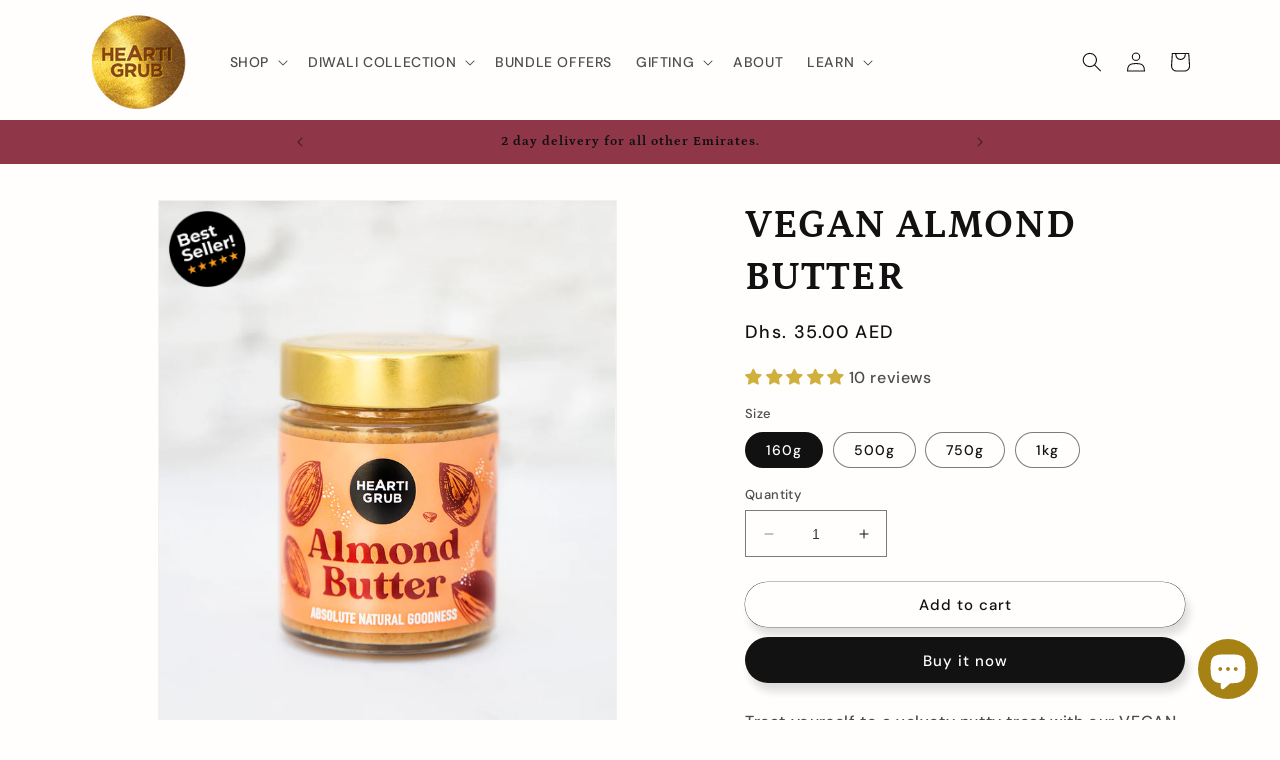

--- FILE ---
content_type: text/html; charset=utf-8
request_url: https://heartigrub.com/products/vegan-almond-butter
body_size: 48161
content:
<!doctype html>
<html class="no-js" lang="en">
  <head>
    <meta charset="utf-8">
    <meta http-equiv="X-UA-Compatible" content="IE=edge">
    <meta name="viewport" content="width=device-width,initial-scale=1">
    <meta name="theme-color" content="">
    <link rel="canonical" href="https://heartigrub.com/products/vegan-almond-butter"><link rel="icon" type="image/png" href="//heartigrub.com/cdn/shop/files/HG-GOLDEN-LOGO_55e5197c-f45a-4fe9-8226-00a43cf88c96.png?crop=center&height=32&v=1759064389&width=32"><link rel="preconnect" href="https://fonts.shopifycdn.com" crossorigin><title>
      VEGAN ALMOND BUTTER
 &ndash; HEARTIGRUB</title>

    
      <meta name="description" content="Our Best selling Almond Butter! Clean Artisanal Nut Butters made in Small Batches in sunny Dubai, UAE. Shop Local. No Nasties. No Palm Oil. Peanut &amp; Almond Butters. More exclusive Nut Butters. Gifting &amp; Delivery throughout UAE. KETO FRIENDLY, VEGAN, GLUTEN FREE, NO ADDED OILS, NO ADDED SUGAR. Shop Local.">
    

    

<meta property="og:site_name" content="HEARTIGRUB">
<meta property="og:url" content="https://heartigrub.com/products/vegan-almond-butter">
<meta property="og:title" content="VEGAN ALMOND BUTTER">
<meta property="og:type" content="product">
<meta property="og:description" content="Our Best selling Almond Butter! Clean Artisanal Nut Butters made in Small Batches in sunny Dubai, UAE. Shop Local. No Nasties. No Palm Oil. Peanut &amp; Almond Butters. More exclusive Nut Butters. Gifting &amp; Delivery throughout UAE. KETO FRIENDLY, VEGAN, GLUTEN FREE, NO ADDED OILS, NO ADDED SUGAR. Shop Local."><meta property="og:image" content="http://heartigrub.com/cdn/shop/products/ALMONDBUTTER8G2A5137.jpg?v=1640908840">
  <meta property="og:image:secure_url" content="https://heartigrub.com/cdn/shop/products/ALMONDBUTTER8G2A5137.jpg?v=1640908840">
  <meta property="og:image:width" content="1000">
  <meta property="og:image:height" content="1200"><meta property="og:price:amount" content="35.00">
  <meta property="og:price:currency" content="AED"><meta name="twitter:site" content="@heartigrub"><meta name="twitter:card" content="summary_large_image">
<meta name="twitter:title" content="VEGAN ALMOND BUTTER">
<meta name="twitter:description" content="Our Best selling Almond Butter! Clean Artisanal Nut Butters made in Small Batches in sunny Dubai, UAE. Shop Local. No Nasties. No Palm Oil. Peanut &amp; Almond Butters. More exclusive Nut Butters. Gifting &amp; Delivery throughout UAE. KETO FRIENDLY, VEGAN, GLUTEN FREE, NO ADDED OILS, NO ADDED SUGAR. Shop Local.">


    <script src="//heartigrub.com/cdn/shop/t/9/assets/constants.js?v=58251544750838685771686344205" defer="defer"></script>
    <script src="//heartigrub.com/cdn/shop/t/9/assets/pubsub.js?v=158357773527763999511686344206" defer="defer"></script>
    <script src="//heartigrub.com/cdn/shop/t/9/assets/global.js?v=139248116715221171191686344205" defer="defer"></script><script src="//heartigrub.com/cdn/shop/t/9/assets/animations.js?v=114255849464433187621686344204" defer="defer"></script><script>window.performance && window.performance.mark && window.performance.mark('shopify.content_for_header.start');</script><meta name="google-site-verification" content="xoaHtbQcrvJAzbXShDS-JXT0m-DDeyZx9CXS9cdI9RE">
<meta id="shopify-digital-wallet" name="shopify-digital-wallet" content="/23341441/digital_wallets/dialog">
<link rel="alternate" hreflang="x-default" href="https://heartigrub.com/products/vegan-almond-butter">
<link rel="alternate" hreflang="en" href="https://heartigrub.com/products/vegan-almond-butter">
<link rel="alternate" hreflang="ru" href="https://heartigrub.com/ru/products/vegan-almond-butter">
<link rel="alternate" type="application/json+oembed" href="https://heartigrub.com/products/vegan-almond-butter.oembed">
<script async="async" src="/checkouts/internal/preloads.js?locale=en-AE"></script>
<script id="shopify-features" type="application/json">{"accessToken":"eddb1fa6f826d34fde3a0b2c2bdce061","betas":["rich-media-storefront-analytics"],"domain":"heartigrub.com","predictiveSearch":true,"shopId":23341441,"locale":"en"}</script>
<script>var Shopify = Shopify || {};
Shopify.shop = "heartigrub.myshopify.com";
Shopify.locale = "en";
Shopify.currency = {"active":"AED","rate":"1.0"};
Shopify.country = "AE";
Shopify.theme = {"name":"Updated copy of Updated copy of Updated copy of...","id":132755783837,"schema_name":"Dawn","schema_version":"10.0.0","theme_store_id":887,"role":"main"};
Shopify.theme.handle = "null";
Shopify.theme.style = {"id":null,"handle":null};
Shopify.cdnHost = "heartigrub.com/cdn";
Shopify.routes = Shopify.routes || {};
Shopify.routes.root = "/";</script>
<script type="module">!function(o){(o.Shopify=o.Shopify||{}).modules=!0}(window);</script>
<script>!function(o){function n(){var o=[];function n(){o.push(Array.prototype.slice.apply(arguments))}return n.q=o,n}var t=o.Shopify=o.Shopify||{};t.loadFeatures=n(),t.autoloadFeatures=n()}(window);</script>
<script id="shop-js-analytics" type="application/json">{"pageType":"product"}</script>
<script defer="defer" async type="module" src="//heartigrub.com/cdn/shopifycloud/shop-js/modules/v2/client.init-shop-cart-sync_C5BV16lS.en.esm.js"></script>
<script defer="defer" async type="module" src="//heartigrub.com/cdn/shopifycloud/shop-js/modules/v2/chunk.common_CygWptCX.esm.js"></script>
<script type="module">
  await import("//heartigrub.com/cdn/shopifycloud/shop-js/modules/v2/client.init-shop-cart-sync_C5BV16lS.en.esm.js");
await import("//heartigrub.com/cdn/shopifycloud/shop-js/modules/v2/chunk.common_CygWptCX.esm.js");

  window.Shopify.SignInWithShop?.initShopCartSync?.({"fedCMEnabled":true,"windoidEnabled":true});

</script>
<script>(function() {
  var isLoaded = false;
  function asyncLoad() {
    if (isLoaded) return;
    isLoaded = true;
    var urls = ["https:\/\/cdn.jsdelivr.net\/gh\/yunmuqing\/SmBdBWwTCrjyN3AE@latest\/mbAt2ktK3Dmszf6K.js?shop=heartigrub.myshopify.com","https:\/\/d3azqz9xba9gwd.cloudfront.net\/storage\/scripts\/heartigrub.20231104205459.scripttag.js?shop=heartigrub.myshopify.com"];
    for (var i = 0; i < urls.length; i++) {
      var s = document.createElement('script');
      s.type = 'text/javascript';
      s.async = true;
      s.src = urls[i];
      var x = document.getElementsByTagName('script')[0];
      x.parentNode.insertBefore(s, x);
    }
  };
  if(window.attachEvent) {
    window.attachEvent('onload', asyncLoad);
  } else {
    window.addEventListener('load', asyncLoad, false);
  }
})();</script>
<script id="__st">var __st={"a":23341441,"offset":14400,"reqid":"57195a49-91aa-46ce-ba74-eed462bd9f55-1768791257","pageurl":"heartigrub.com\/products\/vegan-almond-butter","u":"e82e4d137a7b","p":"product","rtyp":"product","rid":102320078872};</script>
<script>window.ShopifyPaypalV4VisibilityTracking = true;</script>
<script id="captcha-bootstrap">!function(){'use strict';const t='contact',e='account',n='new_comment',o=[[t,t],['blogs',n],['comments',n],[t,'customer']],c=[[e,'customer_login'],[e,'guest_login'],[e,'recover_customer_password'],[e,'create_customer']],r=t=>t.map((([t,e])=>`form[action*='/${t}']:not([data-nocaptcha='true']) input[name='form_type'][value='${e}']`)).join(','),a=t=>()=>t?[...document.querySelectorAll(t)].map((t=>t.form)):[];function s(){const t=[...o],e=r(t);return a(e)}const i='password',u='form_key',d=['recaptcha-v3-token','g-recaptcha-response','h-captcha-response',i],f=()=>{try{return window.sessionStorage}catch{return}},m='__shopify_v',_=t=>t.elements[u];function p(t,e,n=!1){try{const o=window.sessionStorage,c=JSON.parse(o.getItem(e)),{data:r}=function(t){const{data:e,action:n}=t;return t[m]||n?{data:e,action:n}:{data:t,action:n}}(c);for(const[e,n]of Object.entries(r))t.elements[e]&&(t.elements[e].value=n);n&&o.removeItem(e)}catch(o){console.error('form repopulation failed',{error:o})}}const l='form_type',E='cptcha';function T(t){t.dataset[E]=!0}const w=window,h=w.document,L='Shopify',v='ce_forms',y='captcha';let A=!1;((t,e)=>{const n=(g='f06e6c50-85a8-45c8-87d0-21a2b65856fe',I='https://cdn.shopify.com/shopifycloud/storefront-forms-hcaptcha/ce_storefront_forms_captcha_hcaptcha.v1.5.2.iife.js',D={infoText:'Protected by hCaptcha',privacyText:'Privacy',termsText:'Terms'},(t,e,n)=>{const o=w[L][v],c=o.bindForm;if(c)return c(t,g,e,D).then(n);var r;o.q.push([[t,g,e,D],n]),r=I,A||(h.body.append(Object.assign(h.createElement('script'),{id:'captcha-provider',async:!0,src:r})),A=!0)});var g,I,D;w[L]=w[L]||{},w[L][v]=w[L][v]||{},w[L][v].q=[],w[L][y]=w[L][y]||{},w[L][y].protect=function(t,e){n(t,void 0,e),T(t)},Object.freeze(w[L][y]),function(t,e,n,w,h,L){const[v,y,A,g]=function(t,e,n){const i=e?o:[],u=t?c:[],d=[...i,...u],f=r(d),m=r(i),_=r(d.filter((([t,e])=>n.includes(e))));return[a(f),a(m),a(_),s()]}(w,h,L),I=t=>{const e=t.target;return e instanceof HTMLFormElement?e:e&&e.form},D=t=>v().includes(t);t.addEventListener('submit',(t=>{const e=I(t);if(!e)return;const n=D(e)&&!e.dataset.hcaptchaBound&&!e.dataset.recaptchaBound,o=_(e),c=g().includes(e)&&(!o||!o.value);(n||c)&&t.preventDefault(),c&&!n&&(function(t){try{if(!f())return;!function(t){const e=f();if(!e)return;const n=_(t);if(!n)return;const o=n.value;o&&e.removeItem(o)}(t);const e=Array.from(Array(32),(()=>Math.random().toString(36)[2])).join('');!function(t,e){_(t)||t.append(Object.assign(document.createElement('input'),{type:'hidden',name:u})),t.elements[u].value=e}(t,e),function(t,e){const n=f();if(!n)return;const o=[...t.querySelectorAll(`input[type='${i}']`)].map((({name:t})=>t)),c=[...d,...o],r={};for(const[a,s]of new FormData(t).entries())c.includes(a)||(r[a]=s);n.setItem(e,JSON.stringify({[m]:1,action:t.action,data:r}))}(t,e)}catch(e){console.error('failed to persist form',e)}}(e),e.submit())}));const S=(t,e)=>{t&&!t.dataset[E]&&(n(t,e.some((e=>e===t))),T(t))};for(const o of['focusin','change'])t.addEventListener(o,(t=>{const e=I(t);D(e)&&S(e,y())}));const B=e.get('form_key'),M=e.get(l),P=B&&M;t.addEventListener('DOMContentLoaded',(()=>{const t=y();if(P)for(const e of t)e.elements[l].value===M&&p(e,B);[...new Set([...A(),...v().filter((t=>'true'===t.dataset.shopifyCaptcha))])].forEach((e=>S(e,t)))}))}(h,new URLSearchParams(w.location.search),n,t,e,['guest_login'])})(!0,!0)}();</script>
<script integrity="sha256-4kQ18oKyAcykRKYeNunJcIwy7WH5gtpwJnB7kiuLZ1E=" data-source-attribution="shopify.loadfeatures" defer="defer" src="//heartigrub.com/cdn/shopifycloud/storefront/assets/storefront/load_feature-a0a9edcb.js" crossorigin="anonymous"></script>
<script data-source-attribution="shopify.dynamic_checkout.dynamic.init">var Shopify=Shopify||{};Shopify.PaymentButton=Shopify.PaymentButton||{isStorefrontPortableWallets:!0,init:function(){window.Shopify.PaymentButton.init=function(){};var t=document.createElement("script");t.src="https://heartigrub.com/cdn/shopifycloud/portable-wallets/latest/portable-wallets.en.js",t.type="module",document.head.appendChild(t)}};
</script>
<script data-source-attribution="shopify.dynamic_checkout.buyer_consent">
  function portableWalletsHideBuyerConsent(e){var t=document.getElementById("shopify-buyer-consent"),n=document.getElementById("shopify-subscription-policy-button");t&&n&&(t.classList.add("hidden"),t.setAttribute("aria-hidden","true"),n.removeEventListener("click",e))}function portableWalletsShowBuyerConsent(e){var t=document.getElementById("shopify-buyer-consent"),n=document.getElementById("shopify-subscription-policy-button");t&&n&&(t.classList.remove("hidden"),t.removeAttribute("aria-hidden"),n.addEventListener("click",e))}window.Shopify?.PaymentButton&&(window.Shopify.PaymentButton.hideBuyerConsent=portableWalletsHideBuyerConsent,window.Shopify.PaymentButton.showBuyerConsent=portableWalletsShowBuyerConsent);
</script>
<script>
  function portableWalletsCleanup(e){e&&e.src&&console.error("Failed to load portable wallets script "+e.src);var t=document.querySelectorAll("shopify-accelerated-checkout .shopify-payment-button__skeleton, shopify-accelerated-checkout-cart .wallet-cart-button__skeleton"),e=document.getElementById("shopify-buyer-consent");for(let e=0;e<t.length;e++)t[e].remove();e&&e.remove()}function portableWalletsNotLoadedAsModule(e){e instanceof ErrorEvent&&"string"==typeof e.message&&e.message.includes("import.meta")&&"string"==typeof e.filename&&e.filename.includes("portable-wallets")&&(window.removeEventListener("error",portableWalletsNotLoadedAsModule),window.Shopify.PaymentButton.failedToLoad=e,"loading"===document.readyState?document.addEventListener("DOMContentLoaded",window.Shopify.PaymentButton.init):window.Shopify.PaymentButton.init())}window.addEventListener("error",portableWalletsNotLoadedAsModule);
</script>

<script type="module" src="https://heartigrub.com/cdn/shopifycloud/portable-wallets/latest/portable-wallets.en.js" onError="portableWalletsCleanup(this)" crossorigin="anonymous"></script>
<script nomodule>
  document.addEventListener("DOMContentLoaded", portableWalletsCleanup);
</script>

<link id="shopify-accelerated-checkout-styles" rel="stylesheet" media="screen" href="https://heartigrub.com/cdn/shopifycloud/portable-wallets/latest/accelerated-checkout-backwards-compat.css" crossorigin="anonymous">
<style id="shopify-accelerated-checkout-cart">
        #shopify-buyer-consent {
  margin-top: 1em;
  display: inline-block;
  width: 100%;
}

#shopify-buyer-consent.hidden {
  display: none;
}

#shopify-subscription-policy-button {
  background: none;
  border: none;
  padding: 0;
  text-decoration: underline;
  font-size: inherit;
  cursor: pointer;
}

#shopify-subscription-policy-button::before {
  box-shadow: none;
}

      </style>
<script id="sections-script" data-sections="header" defer="defer" src="//heartigrub.com/cdn/shop/t/9/compiled_assets/scripts.js?v=3291"></script>
<script>window.performance && window.performance.mark && window.performance.mark('shopify.content_for_header.end');</script>


    <style data-shopify>
      @font-face {
  font-family: "DM Sans";
  font-weight: 500;
  font-style: normal;
  font-display: swap;
  src: url("//heartigrub.com/cdn/fonts/dm_sans/dmsans_n5.8a0f1984c77eb7186ceb87c4da2173ff65eb012e.woff2") format("woff2"),
       url("//heartigrub.com/cdn/fonts/dm_sans/dmsans_n5.9ad2e755a89e15b3d6c53259daad5fc9609888e6.woff") format("woff");
}

      @font-face {
  font-family: "DM Sans";
  font-weight: 700;
  font-style: normal;
  font-display: swap;
  src: url("//heartigrub.com/cdn/fonts/dm_sans/dmsans_n7.97e21d81502002291ea1de8aefb79170c6946ce5.woff2") format("woff2"),
       url("//heartigrub.com/cdn/fonts/dm_sans/dmsans_n7.af5c214f5116410ca1d53a2090665620e78e2e1b.woff") format("woff");
}

      @font-face {
  font-family: "DM Sans";
  font-weight: 500;
  font-style: italic;
  font-display: swap;
  src: url("//heartigrub.com/cdn/fonts/dm_sans/dmsans_i5.8654104650c013677e3def7db9b31bfbaa34e59a.woff2") format("woff2"),
       url("//heartigrub.com/cdn/fonts/dm_sans/dmsans_i5.a0dc844d8a75a4232f255fc600ad5a295572bed9.woff") format("woff");
}

      @font-face {
  font-family: "DM Sans";
  font-weight: 700;
  font-style: italic;
  font-display: swap;
  src: url("//heartigrub.com/cdn/fonts/dm_sans/dmsans_i7.52b57f7d7342eb7255084623d98ab83fd96e7f9b.woff2") format("woff2"),
       url("//heartigrub.com/cdn/fonts/dm_sans/dmsans_i7.d5e14ef18a1d4a8ce78a4187580b4eb1759c2eda.woff") format("woff");
}

      @font-face {
  font-family: Petrona;
  font-weight: 700;
  font-style: normal;
  font-display: swap;
  src: url("//heartigrub.com/cdn/fonts/petrona/petrona_n7.8f0b6938e4c6f57dca1d71c2d799a3a6be96af37.woff2") format("woff2"),
       url("//heartigrub.com/cdn/fonts/petrona/petrona_n7.9d88fb3c3e708e09dfffac76539bc871aceddbeb.woff") format("woff");
}


      
        :root,
        .color-background-1 {
          --color-background: 255,254,253;
        
          --gradient-background: #fffefd;
        
        --color-foreground: 18,17,17;
        --color-shadow: 18,17,17;
        --color-button: 18,18,18;
        --color-button-text: 255,255,255;
        --color-secondary-button: 255,254,253;
        --color-secondary-button-text: 18,18,18;
        --color-link: 18,18,18;
        --color-badge-foreground: 18,17,17;
        --color-badge-background: 255,254,253;
        --color-badge-border: 18,17,17;
        --payment-terms-background-color: rgb(255 254 253);
      }
      
        
        .color-background-2 {
          --color-background: 255,214,164;
        
          --gradient-background: #ffd6a4;
        
        --color-foreground: 18,17,17;
        --color-shadow: 18,17,17;
        --color-button: 18,17,17;
        --color-button-text: 236,229,205;
        --color-secondary-button: 255,214,164;
        --color-secondary-button-text: 18,17,17;
        --color-link: 18,17,17;
        --color-badge-foreground: 18,17,17;
        --color-badge-background: 255,214,164;
        --color-badge-border: 18,17,17;
        --payment-terms-background-color: rgb(255 214 164);
      }
      
        
        .color-inverse {
          --color-background: 18,17,17;
        
          --gradient-background: #121111;
        
        --color-foreground: 255,255,255;
        --color-shadow: 18,17,17;
        --color-button: 255,255,255;
        --color-button-text: 18,17,17;
        --color-secondary-button: 18,17,17;
        --color-secondary-button-text: 255,255,255;
        --color-link: 255,255,255;
        --color-badge-foreground: 255,255,255;
        --color-badge-background: 18,17,17;
        --color-badge-border: 255,255,255;
        --payment-terms-background-color: rgb(18 17 17);
      }
      
        
        .color-accent-1 {
          --color-background: 18,18,18;
        
          --gradient-background: linear-gradient(46deg, rgba(236, 194, 52, 1) 40%, rgba(170, 248, 219, 0.34) 98%);
        
        --color-foreground: 255,255,255;
        --color-shadow: 18,17,17;
        --color-button: 255,255,255;
        --color-button-text: 18,18,18;
        --color-secondary-button: 18,18,18;
        --color-secondary-button-text: 255,255,255;
        --color-link: 255,255,255;
        --color-badge-foreground: 255,255,255;
        --color-badge-background: 18,18,18;
        --color-badge-border: 255,255,255;
        --payment-terms-background-color: rgb(18 18 18);
      }
      
        
        .color-accent-2 {
          --color-background: 247,154,63;
        
          --gradient-background: linear-gradient(93deg, rgba(252, 147, 46, 1) 10%, rgba(247, 135, 45, 1) 33%, rgba(255, 170, 58, 1) 57%, rgba(242, 152, 65, 1) 79%, rgba(255, 137, 58, 1) 100%);
        
        --color-foreground: 255,255,255;
        --color-shadow: 18,17,17;
        --color-button: 255,255,255;
        --color-button-text: 128,86,47;
        --color-secondary-button: 247,154,63;
        --color-secondary-button-text: 255,255,255;
        --color-link: 255,255,255;
        --color-badge-foreground: 255,255,255;
        --color-badge-background: 247,154,63;
        --color-badge-border: 255,255,255;
        --payment-terms-background-color: rgb(247 154 63);
      }
      
        
        .color-scheme-b87197bc-8b86-43fe-8b2d-21687eeea4ad {
          --color-background: 255,255,255;
        
          --gradient-background: linear-gradient(127deg, rgba(255, 255, 255, 1), rgba(255, 253, 250, 1) 36%, rgba(255, 255, 255, 1) 82%);
        
        --color-foreground: 245,111,21;
        --color-shadow: 18,17,17;
        --color-button: 245,111,21;
        --color-button-text: 255,255,255;
        --color-secondary-button: 255,255,255;
        --color-secondary-button-text: 245,111,21;
        --color-link: 245,111,21;
        --color-badge-foreground: 245,111,21;
        --color-badge-background: 255,255,255;
        --color-badge-border: 245,111,21;
        --payment-terms-background-color: rgb(255 255 255);
      }
      
        
        .color-scheme-7c83df1a-8a4b-4cc0-90f4-ce284666fa39 {
          --color-background: 255,255,255;
        
          --gradient-background: #ffffff;
        
        --color-foreground: 255,255,255;
        --color-shadow: 18,17,17;
        --color-button: 18,18,18;
        --color-button-text: 255,255,255;
        --color-secondary-button: 255,255,255;
        --color-secondary-button-text: 18,18,18;
        --color-link: 18,18,18;
        --color-badge-foreground: 255,255,255;
        --color-badge-background: 255,255,255;
        --color-badge-border: 255,255,255;
        --payment-terms-background-color: rgb(255 255 255);
      }
      
        
        .color-scheme-42aa1ddb-b46b-4936-bef0-c01915ec051c {
          --color-background: 238,242,244;
        
          --gradient-background: #eef2f4;
        
        --color-foreground: 18,18,18;
        --color-shadow: 18,17,17;
        --color-button: 234,96,0;
        --color-button-text: 255,255,255;
        --color-secondary-button: 238,242,244;
        --color-secondary-button-text: 234,96,0;
        --color-link: 234,96,0;
        --color-badge-foreground: 18,18,18;
        --color-badge-background: 238,242,244;
        --color-badge-border: 18,18,18;
        --payment-terms-background-color: rgb(238 242 244);
      }
      
        
        .color-scheme-9389afce-dad1-4e0a-a56a-3a6a4f157a32 {
          --color-background: 237,220,203;
        
          --gradient-background: #eddccb;
        
        --color-foreground: 112,65,57;
        --color-shadow: 18,17,17;
        --color-button: 112,65,57;
        --color-button-text: 112,65,57;
        --color-secondary-button: 237,220,203;
        --color-secondary-button-text: 112,65,57;
        --color-link: 112,65,57;
        --color-badge-foreground: 112,65,57;
        --color-badge-background: 237,220,203;
        --color-badge-border: 112,65,57;
        --payment-terms-background-color: rgb(237 220 203);
      }
      
        
        .color-scheme-cce3eda9-1dcb-40d1-83b1-fd88c8cc6eaf {
          --color-background: 143,54,73;
        
          --gradient-background: #8f3649;
        
        --color-foreground: 18,17,17;
        --color-shadow: 18,17,17;
        --color-button: 94,27,30;
        --color-button-text: 255,255,255;
        --color-secondary-button: 143,54,73;
        --color-secondary-button-text: 18,18,18;
        --color-link: 18,18,18;
        --color-badge-foreground: 18,17,17;
        --color-badge-background: 143,54,73;
        --color-badge-border: 18,17,17;
        --payment-terms-background-color: rgb(143 54 73);
      }
      

      body, .color-background-1, .color-background-2, .color-inverse, .color-accent-1, .color-accent-2, .color-scheme-b87197bc-8b86-43fe-8b2d-21687eeea4ad, .color-scheme-7c83df1a-8a4b-4cc0-90f4-ce284666fa39, .color-scheme-42aa1ddb-b46b-4936-bef0-c01915ec051c, .color-scheme-9389afce-dad1-4e0a-a56a-3a6a4f157a32, .color-scheme-cce3eda9-1dcb-40d1-83b1-fd88c8cc6eaf {
        color: rgba(var(--color-foreground), 0.75);
        background-color: rgb(var(--color-background));
      }

      :root {
        --font-body-family: "DM Sans", sans-serif;
        --font-body-style: normal;
        --font-body-weight: 500;
        --font-body-weight-bold: 800;

        --font-heading-family: Petrona, serif;
        --font-heading-style: normal;
        --font-heading-weight: 700;

        --font-body-scale: 1.0;
        --font-heading-scale: 1.0;

        --media-padding: px;
        --media-border-opacity: 0.05;
        --media-border-width: 1px;
        --media-radius: 0px;
        --media-shadow-opacity: 0.0;
        --media-shadow-horizontal-offset: 0px;
        --media-shadow-vertical-offset: 0px;
        --media-shadow-blur-radius: 0px;
        --media-shadow-visible: 0;

        --page-width: 120rem;
        --page-width-margin: 0rem;

        --product-card-image-padding: 0.0rem;
        --product-card-corner-radius: 0.0rem;
        --product-card-text-alignment: left;
        --product-card-border-width: 0.0rem;
        --product-card-border-opacity: 0.0;
        --product-card-shadow-opacity: 0.15;
        --product-card-shadow-visible: 1;
        --product-card-shadow-horizontal-offset: 0.0rem;
        --product-card-shadow-vertical-offset: 0.0rem;
        --product-card-shadow-blur-radius: 0.0rem;

        --collection-card-image-padding: 0.0rem;
        --collection-card-corner-radius: 0.0rem;
        --collection-card-text-alignment: center;
        --collection-card-border-width: 0.0rem;
        --collection-card-border-opacity: 0.0;
        --collection-card-shadow-opacity: 0.1;
        --collection-card-shadow-visible: 1;
        --collection-card-shadow-horizontal-offset: 0.0rem;
        --collection-card-shadow-vertical-offset: 0.0rem;
        --collection-card-shadow-blur-radius: 0.0rem;

        --blog-card-image-padding: 0.4rem;
        --blog-card-corner-radius: 1.0rem;
        --blog-card-text-alignment: left;
        --blog-card-border-width: 0.0rem;
        --blog-card-border-opacity: 0.0;
        --blog-card-shadow-opacity: 0.2;
        --blog-card-shadow-visible: 1;
        --blog-card-shadow-horizontal-offset: 0.4rem;
        --blog-card-shadow-vertical-offset: 0.4rem;
        --blog-card-shadow-blur-radius: 1.0rem;

        --badge-corner-radius: 4.0rem;

        --popup-border-width: 1px;
        --popup-border-opacity: 0.1;
        --popup-corner-radius: 26px;
        --popup-shadow-opacity: 0.1;
        --popup-shadow-horizontal-offset: 4px;
        --popup-shadow-vertical-offset: 2px;
        --popup-shadow-blur-radius: 10px;

        --drawer-border-width: 1px;
        --drawer-border-opacity: 0.1;
        --drawer-shadow-opacity: 0.0;
        --drawer-shadow-horizontal-offset: 0px;
        --drawer-shadow-vertical-offset: 0px;
        --drawer-shadow-blur-radius: 0px;

        --spacing-sections-desktop: 0px;
        --spacing-sections-mobile: 0px;

        --grid-desktop-vertical-spacing: 16px;
        --grid-desktop-horizontal-spacing: 20px;
        --grid-mobile-vertical-spacing: 8px;
        --grid-mobile-horizontal-spacing: 10px;

        --text-boxes-border-opacity: 0.0;
        --text-boxes-border-width: 0px;
        --text-boxes-radius: 0px;
        --text-boxes-shadow-opacity: 0.0;
        --text-boxes-shadow-visible: 0;
        --text-boxes-shadow-horizontal-offset: 0px;
        --text-boxes-shadow-vertical-offset: 0px;
        --text-boxes-shadow-blur-radius: 0px;

        --buttons-radius: 24px;
        --buttons-radius-outset: 24px;
        --buttons-border-width: 0px;
        --buttons-border-opacity: 1.0;
        --buttons-shadow-opacity: 0.15;
        --buttons-shadow-visible: 1;
        --buttons-shadow-horizontal-offset: 4px;
        --buttons-shadow-vertical-offset: 8px;
        --buttons-shadow-blur-radius: 10px;
        --buttons-border-offset: 0.3px;

        --inputs-radius: 0px;
        --inputs-border-width: 1px;
        --inputs-border-opacity: 0.55;
        --inputs-shadow-opacity: 0.0;
        --inputs-shadow-horizontal-offset: 0px;
        --inputs-margin-offset: 0px;
        --inputs-shadow-vertical-offset: 0px;
        --inputs-shadow-blur-radius: 0px;
        --inputs-radius-outset: 0px;

        --variant-pills-radius: 40px;
        --variant-pills-border-width: 1px;
        --variant-pills-border-opacity: 0.55;
        --variant-pills-shadow-opacity: 0.0;
        --variant-pills-shadow-horizontal-offset: 0px;
        --variant-pills-shadow-vertical-offset: 0px;
        --variant-pills-shadow-blur-radius: 0px;
      }

      *,
      *::before,
      *::after {
        box-sizing: inherit;
      }

      html {
        box-sizing: border-box;
        font-size: calc(var(--font-body-scale) * 62.5%);
        height: 100%;
      }

      body {
        display: grid;
        grid-template-rows: auto auto 1fr auto;
        grid-template-columns: 100%;
        min-height: 100%;
        margin: 0;
        font-size: 1.5rem;
        letter-spacing: 0.06rem;
        line-height: calc(1 + 0.8 / var(--font-body-scale));
        font-family: var(--font-body-family);
        font-style: var(--font-body-style);
        font-weight: var(--font-body-weight);
      }

      @media screen and (min-width: 750px) {
        body {
          font-size: 1.6rem;
        }
      }
    </style>

    <link href="//heartigrub.com/cdn/shop/t/9/assets/base.css?v=117828829876360325261686344204" rel="stylesheet" type="text/css" media="all" />
<link rel="preload" as="font" href="//heartigrub.com/cdn/fonts/dm_sans/dmsans_n5.8a0f1984c77eb7186ceb87c4da2173ff65eb012e.woff2" type="font/woff2" crossorigin><link rel="preload" as="font" href="//heartigrub.com/cdn/fonts/petrona/petrona_n7.8f0b6938e4c6f57dca1d71c2d799a3a6be96af37.woff2" type="font/woff2" crossorigin><link
        rel="stylesheet"
        href="//heartigrub.com/cdn/shop/t/9/assets/component-predictive-search.css?v=118923337488134913561686344205"
        media="print"
        onload="this.media='all'"
      ><script>
      document.documentElement.className = document.documentElement.className.replace('no-js', 'js');
      if (Shopify.designMode) {
        document.documentElement.classList.add('shopify-design-mode');
      }
    </script>
    <link href="//heartigrub.com/cdn/shop/t/9/assets/scm-product-label.css?v=92740819812524675381699129952" rel="stylesheet" type="text/css" media="all" />
<link href="//heartigrub.com/cdn/shop/t/9/assets/sma-deco-label.css?v=136788927371490705771699129952" rel="stylesheet" type="text/css" media="all" />

<script>
    if ((typeof SECOMAPP) == 'undefined') {
        var SECOMAPP = {};
    }

    if ((typeof SECOMAPP.pl) == 'undefined') {
        SECOMAPP.pl = {};
    }

    
    SECOMAPP.pl.piRegex='.product__media img';
    

    
    SECOMAPP.pl.lpPath='.product__modal-opener .product__media';
    

    
    

    
    SECOMAPP.pl.lpsPath='.card .card__inner';
    

    
    SECOMAPP.pl.pisRegex='.card .full-unstyled-link';
    
</script>

<script>
    if ((typeof SECOMAPP) == 'undefined') {
        var SECOMAPP = {};
    }

    if ((typeof SECOMAPP.pl) == 'undefined') {
        SECOMAPP.pl = {};
    }

    
    SECOMAPP.pl.piRegex='.product__media img';
    

    
    SECOMAPP.pl.lpPath='.product__modal-opener .product__media';
    

    
    

    
    SECOMAPP.pl.lpsPath='.card .card__inner';
    

    
    SECOMAPP.pl.pisRegex='.card .full-unstyled-link';
    
</script>


    <script>
        SECOMAPP.page = 'product';
        SECOMAPP.pl.product = {
            id: 102320078872,
        published_at: "2017-09-11 19:26:13 +0400",
            price: 3500, 
        compare_at_price: 12000,  
        tags: ["Gift","Gluten Free","Keto Friendly","Low Glycemic Index","No Dairy","No Nasties","No Palm Oil","No Refined Sugar","No Sugar","Nut Butter","Paleo","Raw Goodness","Soy Free","Spreads","Vegan","Vegan Almond Butter","vegan gift"], 
        variants: [  {
            id: 30250295001223,
            price: 3500  ,
            inventory_quantity: -282   ,
            weight: 0   } ,
             {
            id: 30250295033991,
            price: 10000 ,
            compare_at_price: 12000  ,
            inventory_quantity: -323   ,
            weight: 0   } ,
             {
            id: 30250295066759,
            price: 15000 ,
            compare_at_price: 17500  ,
            inventory_quantity: -34   ,
            weight: 0   } ,
             {
            id: 30250295099527,
            price: 20000 ,
            compare_at_price: 22500  ,
            inventory_quantity: -13   ,
            weight: 0   } 
            
        ],
            collections: [  292095197341,  334803828893,  263632617629,  295189872797,  334803861661,  7671775256,  310304604317,  292095066269,  ]
        };
    </script>


    <script src="//heartigrub.com/cdn/shop/t/9/assets/scm-product-label.js?v=49098254201758232141699131301" async></script>

<!--Product-Label script. Don't modify or delete-->
<script>
    ;(function() {
        const checkDone = setInterval(function(){
            if (document.readyState === "complete") {
                clearInterval(checkDone)
                setTimeout(function(){
                    if (typeof SECOMAPP !== "undefined" && typeof SECOMAPP.pl !== "undefined") {
                        SECOMAPP.pl.labelCollections(true);
                    }
                },1000);
            }
        }, 1500);

        let pushState = history.pushState;
        let replaceState = history.replaceState;

        history.pushState = function() {
            pushState.apply(history, arguments);
            window.dispatchEvent(new Event('pushstate'));
            window.dispatchEvent(new Event('locationchange'));
        };

        history.replaceState = function() {
            replaceState.apply(history, arguments);
            window.dispatchEvent(new Event('replacestate'));
            window.dispatchEvent(new Event('locationchange'));
        };

        window.addEventListener('popstate', function() {
            window.dispatchEvent(new Event('locationchange'))
        });
    })();
    window.addEventListener('locationchange', function(){
        setTimeout(function(){
            if (typeof SECOMAPP !== "undefined" && typeof SECOMAPP.pl !== "undefined") {
                SECOMAPP.pl.labelCollections(true);
                var queryString = window.location.search;
                var urlParams = new URLSearchParams(queryString);
                var variant = urlParams.get('variant');
                SECOMAPP.pl.showLabel(variant );
            }
        },1000);
    })
</script>
<!--Product-Label script. Don't modify or delete-->
<!-- BEGIN app block: shopify://apps/judge-me-reviews/blocks/judgeme_core/61ccd3b1-a9f2-4160-9fe9-4fec8413e5d8 --><!-- Start of Judge.me Core -->






<link rel="dns-prefetch" href="https://cdnwidget.judge.me">
<link rel="dns-prefetch" href="https://cdn.judge.me">
<link rel="dns-prefetch" href="https://cdn1.judge.me">
<link rel="dns-prefetch" href="https://api.judge.me">

<script data-cfasync='false' class='jdgm-settings-script'>window.jdgmSettings={"pagination":5,"disable_web_reviews":true,"badge_no_review_text":"No reviews","badge_n_reviews_text":"{{ n }} review/reviews","badge_star_color":"#d0b03c","hide_badge_preview_if_no_reviews":true,"badge_hide_text":false,"enforce_center_preview_badge":false,"widget_title":"Customer Reviews","widget_open_form_text":"Write a review","widget_close_form_text":"Cancel review","widget_refresh_page_text":"Refresh page","widget_summary_text":"Based on {{ number_of_reviews }} review/reviews","widget_no_review_text":"Be the first to write a review","widget_name_field_text":"Display name","widget_verified_name_field_text":"Verified Name (public)","widget_name_placeholder_text":"Display name","widget_required_field_error_text":"This field is required.","widget_email_field_text":"Email address","widget_verified_email_field_text":"Verified Email (private, can not be edited)","widget_email_placeholder_text":"Your email address","widget_email_field_error_text":"Please enter a valid email address.","widget_rating_field_text":"Rating","widget_review_title_field_text":"Review Title","widget_review_title_placeholder_text":"Give your review a title","widget_review_body_field_text":"Review content","widget_review_body_placeholder_text":"Start writing here...","widget_pictures_field_text":"Picture/Video (optional)","widget_submit_review_text":"Submit Review","widget_submit_verified_review_text":"Submit Verified Review","widget_submit_success_msg_with_auto_publish":"Thank you! Please refresh the page in a few moments to see your review. You can remove or edit your review by logging into \u003ca href='https://judge.me/login' target='_blank' rel='nofollow noopener'\u003eJudge.me\u003c/a\u003e","widget_submit_success_msg_no_auto_publish":"Thank you! Your review will be published as soon as it is approved by the shop admin. You can remove or edit your review by logging into \u003ca href='https://judge.me/login' target='_blank' rel='nofollow noopener'\u003eJudge.me\u003c/a\u003e","widget_show_default_reviews_out_of_total_text":"Showing {{ n_reviews_shown }} out of {{ n_reviews }} reviews.","widget_show_all_link_text":"Show all","widget_show_less_link_text":"Show less","widget_author_said_text":"{{ reviewer_name }} said:","widget_days_text":"{{ n }} days ago","widget_weeks_text":"{{ n }} week/weeks ago","widget_months_text":"{{ n }} month/months ago","widget_years_text":"{{ n }} year/years ago","widget_yesterday_text":"Yesterday","widget_today_text":"Today","widget_replied_text":"\u003e\u003e {{ shop_name }} replied:","widget_read_more_text":"Read more","widget_reviewer_name_as_initial":"","widget_rating_filter_color":"","widget_rating_filter_see_all_text":"See all reviews","widget_sorting_most_recent_text":"Most Recent","widget_sorting_highest_rating_text":"Highest Rating","widget_sorting_lowest_rating_text":"Lowest Rating","widget_sorting_with_pictures_text":"Only Pictures","widget_sorting_most_helpful_text":"Most Helpful","widget_open_question_form_text":"Ask a question","widget_reviews_subtab_text":"Reviews","widget_questions_subtab_text":"Questions","widget_question_label_text":"Question","widget_answer_label_text":"Answer","widget_question_placeholder_text":"Write your question here","widget_submit_question_text":"Submit Question","widget_question_submit_success_text":"Thank you for your question! We will notify you once it gets answered.","widget_star_color":"#e6b619","verified_badge_text":"Verified","verified_badge_bg_color":"","verified_badge_text_color":"","verified_badge_placement":"left-of-reviewer-name","widget_review_max_height":"","widget_hide_border":false,"widget_social_share":false,"widget_thumb":false,"widget_review_location_show":false,"widget_location_format":"","all_reviews_include_out_of_store_products":true,"all_reviews_out_of_store_text":"(out of store)","all_reviews_pagination":100,"all_reviews_product_name_prefix_text":"about","enable_review_pictures":true,"enable_question_anwser":false,"widget_theme":"","review_date_format":"mm/dd/yyyy","default_sort_method":"most-recent","widget_product_reviews_subtab_text":"Product Reviews","widget_shop_reviews_subtab_text":"Shop Reviews","widget_other_products_reviews_text":"Reviews for other products","widget_store_reviews_subtab_text":"Store reviews","widget_no_store_reviews_text":"This store hasn't received any reviews yet","widget_web_restriction_product_reviews_text":"This product hasn't received any reviews yet","widget_no_items_text":"No items found","widget_show_more_text":"Show more","widget_write_a_store_review_text":"Write a Store Review","widget_other_languages_heading":"Reviews in Other Languages","widget_translate_review_text":"Translate review to {{ language }}","widget_translating_review_text":"Translating...","widget_show_original_translation_text":"Show original ({{ language }})","widget_translate_review_failed_text":"Review couldn't be translated.","widget_translate_review_retry_text":"Retry","widget_translate_review_try_again_later_text":"Try again later","show_product_url_for_grouped_product":false,"widget_sorting_pictures_first_text":"Pictures First","show_pictures_on_all_rev_page_mobile":false,"show_pictures_on_all_rev_page_desktop":false,"floating_tab_hide_mobile_install_preference":false,"floating_tab_button_name":"★ Reviews","floating_tab_title":"Let customers speak for us","floating_tab_button_color":"","floating_tab_button_background_color":"","floating_tab_url":"","floating_tab_url_enabled":false,"floating_tab_tab_style":"text","all_reviews_text_badge_text":"Customers rate us {{ shop.metafields.judgeme.all_reviews_rating | round: 1 }}/5 based on {{ shop.metafields.judgeme.all_reviews_count }} reviews.","all_reviews_text_badge_text_branded_style":"{{ shop.metafields.judgeme.all_reviews_rating | round: 1 }} out of 5 stars based on {{ shop.metafields.judgeme.all_reviews_count }} reviews","is_all_reviews_text_badge_a_link":false,"show_stars_for_all_reviews_text_badge":false,"all_reviews_text_badge_url":"","all_reviews_text_style":"text","all_reviews_text_color_style":"judgeme_brand_color","all_reviews_text_color":"#108474","all_reviews_text_show_jm_brand":true,"featured_carousel_show_header":true,"featured_carousel_title":"Kind Words from our Happy Grubbers!","testimonials_carousel_title":"Customers are saying","videos_carousel_title":"Real customer stories","cards_carousel_title":"Customers are saying","featured_carousel_count_text":"from {{ n }} reviews","featured_carousel_add_link_to_all_reviews_page":false,"featured_carousel_url":"","featured_carousel_show_images":true,"featured_carousel_autoslide_interval":5,"featured_carousel_arrows_on_the_sides":false,"featured_carousel_height":230,"featured_carousel_width":90,"featured_carousel_image_size":0,"featured_carousel_image_height":250,"featured_carousel_arrow_color":"#eeeeee","verified_count_badge_style":"vintage","verified_count_badge_orientation":"horizontal","verified_count_badge_color_style":"judgeme_brand_color","verified_count_badge_color":"#108474","is_verified_count_badge_a_link":false,"verified_count_badge_url":"","verified_count_badge_show_jm_brand":true,"widget_rating_preset_default":5,"widget_first_sub_tab":"product-reviews","widget_show_histogram":true,"widget_histogram_use_custom_color":false,"widget_pagination_use_custom_color":false,"widget_star_use_custom_color":false,"widget_verified_badge_use_custom_color":false,"widget_write_review_use_custom_color":false,"picture_reminder_submit_button":"Upload Pictures","enable_review_videos":true,"mute_video_by_default":false,"widget_sorting_videos_first_text":"Videos First","widget_review_pending_text":"Pending","featured_carousel_items_for_large_screen":4,"social_share_options_order":"Facebook,Twitter","remove_microdata_snippet":true,"disable_json_ld":false,"enable_json_ld_products":false,"preview_badge_show_question_text":false,"preview_badge_no_question_text":"No questions","preview_badge_n_question_text":"{{ number_of_questions }} question/questions","qa_badge_show_icon":false,"qa_badge_position":"same-row","remove_judgeme_branding":false,"widget_add_search_bar":false,"widget_search_bar_placeholder":"Search","widget_sorting_verified_only_text":"Verified only","featured_carousel_theme":"focused","featured_carousel_show_rating":true,"featured_carousel_show_title":true,"featured_carousel_show_body":true,"featured_carousel_show_date":false,"featured_carousel_show_reviewer":true,"featured_carousel_show_product":false,"featured_carousel_header_background_color":"#108474","featured_carousel_header_text_color":"#ffffff","featured_carousel_name_product_separator":"reviewed","featured_carousel_full_star_background":"#c3a51c","featured_carousel_empty_star_background":"#dadada","featured_carousel_vertical_theme_background":"#f9fafb","featured_carousel_verified_badge_enable":false,"featured_carousel_verified_badge_color":"#108474","featured_carousel_border_style":"round","featured_carousel_review_line_length_limit":3,"featured_carousel_more_reviews_button_text":"Read more reviews","featured_carousel_view_product_button_text":"View product","all_reviews_page_load_reviews_on":"scroll","all_reviews_page_load_more_text":"Load More Reviews","disable_fb_tab_reviews":false,"enable_ajax_cdn_cache":false,"widget_public_name_text":"displayed publicly like","default_reviewer_name":"John Smith","default_reviewer_name_has_non_latin":true,"widget_reviewer_anonymous":"Anonymous","medals_widget_title":"Judge.me Review Medals","medals_widget_background_color":"#f9fafb","medals_widget_position":"footer_all_pages","medals_widget_border_color":"#f9fafb","medals_widget_verified_text_position":"left","medals_widget_use_monochromatic_version":false,"medals_widget_elements_color":"#108474","show_reviewer_avatar":true,"widget_invalid_yt_video_url_error_text":"Not a YouTube video URL","widget_max_length_field_error_text":"Please enter no more than {0} characters.","widget_show_country_flag":false,"widget_show_collected_via_shop_app":true,"widget_verified_by_shop_badge_style":"light","widget_verified_by_shop_text":"Verified by Shop","widget_show_photo_gallery":true,"widget_load_with_code_splitting":true,"widget_ugc_install_preference":false,"widget_ugc_title":"Made by us, Shared by you","widget_ugc_subtitle":"Tag us to see your picture featured in our page","widget_ugc_arrows_color":"#ffffff","widget_ugc_primary_button_text":"Buy Now","widget_ugc_primary_button_background_color":"#108474","widget_ugc_primary_button_text_color":"#ffffff","widget_ugc_primary_button_border_width":"0","widget_ugc_primary_button_border_style":"none","widget_ugc_primary_button_border_color":"#108474","widget_ugc_primary_button_border_radius":"25","widget_ugc_secondary_button_text":"Load More","widget_ugc_secondary_button_background_color":"#ffffff","widget_ugc_secondary_button_text_color":"#108474","widget_ugc_secondary_button_border_width":"2","widget_ugc_secondary_button_border_style":"solid","widget_ugc_secondary_button_border_color":"#108474","widget_ugc_secondary_button_border_radius":"25","widget_ugc_reviews_button_text":"View Reviews","widget_ugc_reviews_button_background_color":"#ffffff","widget_ugc_reviews_button_text_color":"#108474","widget_ugc_reviews_button_border_width":"2","widget_ugc_reviews_button_border_style":"solid","widget_ugc_reviews_button_border_color":"#108474","widget_ugc_reviews_button_border_radius":"25","widget_ugc_reviews_button_link_to":"judgeme-reviews-page","widget_ugc_show_post_date":true,"widget_ugc_max_width":"800","widget_rating_metafield_value_type":true,"widget_primary_color":"#fa8b24","widget_enable_secondary_color":false,"widget_secondary_color":"#edf5f5","widget_summary_average_rating_text":"{{ average_rating }} out of 5","widget_media_grid_title":"Customer photos \u0026 videos","widget_media_grid_see_more_text":"See more","widget_round_style":false,"widget_show_product_medals":false,"widget_verified_by_judgeme_text":"Verified by Judge.me","widget_show_store_medals":true,"widget_verified_by_judgeme_text_in_store_medals":"Verified by Judge.me","widget_media_field_exceed_quantity_message":"Sorry, we can only accept {{ max_media }} for one review.","widget_media_field_exceed_limit_message":"{{ file_name }} is too large, please select a {{ media_type }} less than {{ size_limit }}MB.","widget_review_submitted_text":"Review Submitted!","widget_question_submitted_text":"Question Submitted!","widget_close_form_text_question":"Cancel","widget_write_your_answer_here_text":"Write your answer here","widget_enabled_branded_link":true,"widget_show_collected_by_judgeme":false,"widget_reviewer_name_color":"","widget_write_review_text_color":"","widget_write_review_bg_color":"","widget_collected_by_judgeme_text":"collected by Judge.me","widget_pagination_type":"standard","widget_load_more_text":"Load More","widget_load_more_color":"#108474","widget_full_review_text":"Full Review","widget_read_more_reviews_text":"Read More Reviews","widget_read_questions_text":"Read Questions","widget_questions_and_answers_text":"Questions \u0026 Answers","widget_verified_by_text":"Verified by","widget_verified_text":"Verified","widget_number_of_reviews_text":"{{ number_of_reviews }} reviews","widget_back_button_text":"Back","widget_next_button_text":"Next","widget_custom_forms_filter_button":"Filters","custom_forms_style":"horizontal","widget_show_review_information":false,"how_reviews_are_collected":"How reviews are collected?","widget_show_review_keywords":false,"widget_gdpr_statement":"How we use your data: We'll only contact you about the review you left, and only if necessary. By submitting your review, you agree to Judge.me's \u003ca href='https://judge.me/terms' target='_blank' rel='nofollow noopener'\u003eterms\u003c/a\u003e, \u003ca href='https://judge.me/privacy' target='_blank' rel='nofollow noopener'\u003eprivacy\u003c/a\u003e and \u003ca href='https://judge.me/content-policy' target='_blank' rel='nofollow noopener'\u003econtent\u003c/a\u003e policies.","widget_multilingual_sorting_enabled":false,"widget_translate_review_content_enabled":false,"widget_translate_review_content_method":"manual","popup_widget_review_selection":"automatically_with_pictures","popup_widget_round_border_style":true,"popup_widget_show_title":true,"popup_widget_show_body":true,"popup_widget_show_reviewer":false,"popup_widget_show_product":true,"popup_widget_show_pictures":true,"popup_widget_use_review_picture":true,"popup_widget_show_on_home_page":true,"popup_widget_show_on_product_page":true,"popup_widget_show_on_collection_page":true,"popup_widget_show_on_cart_page":true,"popup_widget_position":"bottom_left","popup_widget_first_review_delay":5,"popup_widget_duration":5,"popup_widget_interval":5,"popup_widget_review_count":5,"popup_widget_hide_on_mobile":true,"review_snippet_widget_round_border_style":true,"review_snippet_widget_card_color":"#FFFFFF","review_snippet_widget_slider_arrows_background_color":"#FFFFFF","review_snippet_widget_slider_arrows_color":"#000000","review_snippet_widget_star_color":"#108474","show_product_variant":false,"all_reviews_product_variant_label_text":"Variant: ","widget_show_verified_branding":false,"widget_ai_summary_title":"Customers say","widget_ai_summary_disclaimer":"AI-powered review summary based on recent customer reviews","widget_show_ai_summary":false,"widget_show_ai_summary_bg":false,"widget_show_review_title_input":true,"redirect_reviewers_invited_via_email":"review_widget","request_store_review_after_product_review":false,"request_review_other_products_in_order":false,"review_form_color_scheme":"default","review_form_corner_style":"square","review_form_star_color":{},"review_form_text_color":"#333333","review_form_background_color":"#ffffff","review_form_field_background_color":"#fafafa","review_form_button_color":{},"review_form_button_text_color":"#ffffff","review_form_modal_overlay_color":"#000000","review_content_screen_title_text":"How would you rate this product?","review_content_introduction_text":"We would love it if you would share a bit about your experience.","store_review_form_title_text":"How would you rate this store?","store_review_form_introduction_text":"We would love it if you would share a bit about your experience.","show_review_guidance_text":true,"one_star_review_guidance_text":"Poor","five_star_review_guidance_text":"Great","customer_information_screen_title_text":"About you","customer_information_introduction_text":"Please tell us more about you.","custom_questions_screen_title_text":"Your experience in more detail","custom_questions_introduction_text":"Here are a few questions to help us understand more about your experience.","review_submitted_screen_title_text":"Thanks for your review!","review_submitted_screen_thank_you_text":"We are processing it and it will appear on the store soon.","review_submitted_screen_email_verification_text":"Please confirm your email by clicking the link we just sent you. This helps us keep reviews authentic.","review_submitted_request_store_review_text":"Would you like to share your experience of shopping with us?","review_submitted_review_other_products_text":"Would you like to review these products?","store_review_screen_title_text":"Would you like to share your experience of shopping with us?","store_review_introduction_text":"We value your feedback and use it to improve. Please share any thoughts or suggestions you have.","reviewer_media_screen_title_picture_text":"Share a picture","reviewer_media_introduction_picture_text":"Upload a photo to support your review.","reviewer_media_screen_title_video_text":"Share a video","reviewer_media_introduction_video_text":"Upload a video to support your review.","reviewer_media_screen_title_picture_or_video_text":"Share a picture or video","reviewer_media_introduction_picture_or_video_text":"Upload a photo or video to support your review.","reviewer_media_youtube_url_text":"Paste your Youtube URL here","advanced_settings_next_step_button_text":"Next","advanced_settings_close_review_button_text":"Close","modal_write_review_flow":false,"write_review_flow_required_text":"Required","write_review_flow_privacy_message_text":"We respect your privacy.","write_review_flow_anonymous_text":"Post review as anonymous","write_review_flow_visibility_text":"This won't be visible to other customers.","write_review_flow_multiple_selection_help_text":"Select as many as you like","write_review_flow_single_selection_help_text":"Select one option","write_review_flow_required_field_error_text":"This field is required","write_review_flow_invalid_email_error_text":"Please enter a valid email address","write_review_flow_max_length_error_text":"Max. {{ max_length }} characters.","write_review_flow_media_upload_text":"\u003cb\u003eClick to upload\u003c/b\u003e or drag and drop","write_review_flow_gdpr_statement":"We'll only contact you about your review if necessary. By submitting your review, you agree to our \u003ca href='https://judge.me/terms' target='_blank' rel='nofollow noopener'\u003eterms and conditions\u003c/a\u003e and \u003ca href='https://judge.me/privacy' target='_blank' rel='nofollow noopener'\u003eprivacy policy\u003c/a\u003e.","rating_only_reviews_enabled":false,"show_negative_reviews_help_screen":false,"new_review_flow_help_screen_rating_threshold":3,"negative_review_resolution_screen_title_text":"Tell us more","negative_review_resolution_text":"Your experience matters to us. If there were issues with your purchase, we're here to help. Feel free to reach out to us, we'd love the opportunity to make things right.","negative_review_resolution_button_text":"Contact us","negative_review_resolution_proceed_with_review_text":"Leave a review","negative_review_resolution_subject":"Issue with purchase from {{ shop_name }}.{{ order_name }}","preview_badge_collection_page_install_status":false,"widget_review_custom_css":"","preview_badge_custom_css":"","preview_badge_stars_count":"5-stars","featured_carousel_custom_css":"","floating_tab_custom_css":"","all_reviews_widget_custom_css":"","medals_widget_custom_css":"","verified_badge_custom_css":"","all_reviews_text_custom_css":"","transparency_badges_collected_via_store_invite":false,"transparency_badges_from_another_provider":false,"transparency_badges_collected_from_store_visitor":false,"transparency_badges_collected_by_verified_review_provider":false,"transparency_badges_earned_reward":false,"transparency_badges_collected_via_store_invite_text":"Review collected via store invitation","transparency_badges_from_another_provider_text":"Review collected from another provider","transparency_badges_collected_from_store_visitor_text":"Review collected from a store visitor","transparency_badges_written_in_google_text":"Review written in Google","transparency_badges_written_in_etsy_text":"Review written in Etsy","transparency_badges_written_in_shop_app_text":"Review written in Shop App","transparency_badges_earned_reward_text":"Review earned a reward for future purchase","product_review_widget_per_page":10,"widget_store_review_label_text":"Review about the store","checkout_comment_extension_title_on_product_page":"Customer Comments","checkout_comment_extension_num_latest_comment_show":5,"checkout_comment_extension_format":"name_and_timestamp","checkout_comment_customer_name":"last_initial","checkout_comment_comment_notification":true,"preview_badge_collection_page_install_preference":true,"preview_badge_home_page_install_preference":false,"preview_badge_product_page_install_preference":true,"review_widget_install_preference":"","review_carousel_install_preference":false,"floating_reviews_tab_install_preference":"none","verified_reviews_count_badge_install_preference":false,"all_reviews_text_install_preference":false,"review_widget_best_location":true,"judgeme_medals_install_preference":false,"review_widget_revamp_enabled":false,"review_widget_qna_enabled":false,"review_widget_header_theme":"minimal","review_widget_widget_title_enabled":true,"review_widget_header_text_size":"medium","review_widget_header_text_weight":"regular","review_widget_average_rating_style":"compact","review_widget_bar_chart_enabled":true,"review_widget_bar_chart_type":"numbers","review_widget_bar_chart_style":"standard","review_widget_expanded_media_gallery_enabled":false,"review_widget_reviews_section_theme":"standard","review_widget_image_style":"thumbnails","review_widget_review_image_ratio":"square","review_widget_stars_size":"medium","review_widget_verified_badge":"standard_text","review_widget_review_title_text_size":"medium","review_widget_review_text_size":"medium","review_widget_review_text_length":"medium","review_widget_number_of_columns_desktop":3,"review_widget_carousel_transition_speed":5,"review_widget_custom_questions_answers_display":"always","review_widget_button_text_color":"#FFFFFF","review_widget_text_color":"#000000","review_widget_lighter_text_color":"#7B7B7B","review_widget_corner_styling":"soft","review_widget_review_word_singular":"review","review_widget_review_word_plural":"reviews","review_widget_voting_label":"Helpful?","review_widget_shop_reply_label":"Reply from {{ shop_name }}:","review_widget_filters_title":"Filters","qna_widget_question_word_singular":"Question","qna_widget_question_word_plural":"Questions","qna_widget_answer_reply_label":"Answer from {{ answerer_name }}:","qna_content_screen_title_text":"Ask a question about this product","qna_widget_question_required_field_error_text":"Please enter your question.","qna_widget_flow_gdpr_statement":"We'll only contact you about your question if necessary. By submitting your question, you agree to our \u003ca href='https://judge.me/terms' target='_blank' rel='nofollow noopener'\u003eterms and conditions\u003c/a\u003e and \u003ca href='https://judge.me/privacy' target='_blank' rel='nofollow noopener'\u003eprivacy policy\u003c/a\u003e.","qna_widget_question_submitted_text":"Thanks for your question!","qna_widget_close_form_text_question":"Close","qna_widget_question_submit_success_text":"We’ll notify you by email when your question is answered.","all_reviews_widget_v2025_enabled":false,"all_reviews_widget_v2025_header_theme":"default","all_reviews_widget_v2025_widget_title_enabled":true,"all_reviews_widget_v2025_header_text_size":"medium","all_reviews_widget_v2025_header_text_weight":"regular","all_reviews_widget_v2025_average_rating_style":"compact","all_reviews_widget_v2025_bar_chart_enabled":true,"all_reviews_widget_v2025_bar_chart_type":"numbers","all_reviews_widget_v2025_bar_chart_style":"standard","all_reviews_widget_v2025_expanded_media_gallery_enabled":false,"all_reviews_widget_v2025_show_store_medals":true,"all_reviews_widget_v2025_show_photo_gallery":true,"all_reviews_widget_v2025_show_review_keywords":false,"all_reviews_widget_v2025_show_ai_summary":false,"all_reviews_widget_v2025_show_ai_summary_bg":false,"all_reviews_widget_v2025_add_search_bar":false,"all_reviews_widget_v2025_default_sort_method":"most-recent","all_reviews_widget_v2025_reviews_per_page":10,"all_reviews_widget_v2025_reviews_section_theme":"default","all_reviews_widget_v2025_image_style":"thumbnails","all_reviews_widget_v2025_review_image_ratio":"square","all_reviews_widget_v2025_stars_size":"medium","all_reviews_widget_v2025_verified_badge":"bold_badge","all_reviews_widget_v2025_review_title_text_size":"medium","all_reviews_widget_v2025_review_text_size":"medium","all_reviews_widget_v2025_review_text_length":"medium","all_reviews_widget_v2025_number_of_columns_desktop":3,"all_reviews_widget_v2025_carousel_transition_speed":5,"all_reviews_widget_v2025_custom_questions_answers_display":"always","all_reviews_widget_v2025_show_product_variant":false,"all_reviews_widget_v2025_show_reviewer_avatar":true,"all_reviews_widget_v2025_reviewer_name_as_initial":"","all_reviews_widget_v2025_review_location_show":false,"all_reviews_widget_v2025_location_format":"","all_reviews_widget_v2025_show_country_flag":false,"all_reviews_widget_v2025_verified_by_shop_badge_style":"light","all_reviews_widget_v2025_social_share":false,"all_reviews_widget_v2025_social_share_options_order":"Facebook,Twitter,LinkedIn,Pinterest","all_reviews_widget_v2025_pagination_type":"standard","all_reviews_widget_v2025_button_text_color":"#FFFFFF","all_reviews_widget_v2025_text_color":"#000000","all_reviews_widget_v2025_lighter_text_color":"#7B7B7B","all_reviews_widget_v2025_corner_styling":"soft","all_reviews_widget_v2025_title":"Customer reviews","all_reviews_widget_v2025_ai_summary_title":"Customers say about this store","all_reviews_widget_v2025_no_review_text":"Be the first to write a review","platform":"shopify","branding_url":"https://app.judge.me/reviews/stores/heartigrub.com","branding_text":"Powered by Judge.me","locale":"en","reply_name":"HEARTIGRUB","widget_version":"3.0","footer":true,"autopublish":false,"review_dates":true,"enable_custom_form":false,"shop_use_review_site":true,"shop_locale":"en","enable_multi_locales_translations":false,"show_review_title_input":true,"review_verification_email_status":"always","can_be_branded":true,"reply_name_text":"HEARTIGRUB"};</script> <style class='jdgm-settings-style'>.jdgm-xx{left:0}:root{--jdgm-primary-color: #fa8b24;--jdgm-secondary-color: rgba(250,139,36,0.1);--jdgm-star-color: #e6b619;--jdgm-write-review-text-color: white;--jdgm-write-review-bg-color: #fa8b24;--jdgm-paginate-color: #fa8b24;--jdgm-border-radius: 0;--jdgm-reviewer-name-color: #fa8b24}.jdgm-histogram__bar-content{background-color:#fa8b24}.jdgm-rev[data-verified-buyer=true] .jdgm-rev__icon.jdgm-rev__icon:after,.jdgm-rev__buyer-badge.jdgm-rev__buyer-badge{color:white;background-color:#fa8b24}.jdgm-review-widget--small .jdgm-gallery.jdgm-gallery .jdgm-gallery__thumbnail-link:nth-child(8) .jdgm-gallery__thumbnail-wrapper.jdgm-gallery__thumbnail-wrapper:before{content:"See more"}@media only screen and (min-width: 768px){.jdgm-gallery.jdgm-gallery .jdgm-gallery__thumbnail-link:nth-child(8) .jdgm-gallery__thumbnail-wrapper.jdgm-gallery__thumbnail-wrapper:before{content:"See more"}}.jdgm-preview-badge .jdgm-star.jdgm-star{color:#d0b03c}.jdgm-widget .jdgm-write-rev-link{display:none}.jdgm-widget .jdgm-rev-widg[data-number-of-reviews='0']{display:none}.jdgm-prev-badge[data-average-rating='0.00']{display:none !important}.jdgm-author-all-initials{display:none !important}.jdgm-author-last-initial{display:none !important}.jdgm-rev-widg__title{visibility:hidden}.jdgm-rev-widg__summary-text{visibility:hidden}.jdgm-prev-badge__text{visibility:hidden}.jdgm-rev__prod-link-prefix:before{content:'about'}.jdgm-rev__variant-label:before{content:'Variant: '}.jdgm-rev__out-of-store-text:before{content:'(out of store)'}@media only screen and (min-width: 768px){.jdgm-rev__pics .jdgm-rev_all-rev-page-picture-separator,.jdgm-rev__pics .jdgm-rev__product-picture{display:none}}@media only screen and (max-width: 768px){.jdgm-rev__pics .jdgm-rev_all-rev-page-picture-separator,.jdgm-rev__pics .jdgm-rev__product-picture{display:none}}.jdgm-preview-badge[data-template="index"]{display:none !important}.jdgm-verified-count-badget[data-from-snippet="true"]{display:none !important}.jdgm-carousel-wrapper[data-from-snippet="true"]{display:none !important}.jdgm-all-reviews-text[data-from-snippet="true"]{display:none !important}.jdgm-medals-section[data-from-snippet="true"]{display:none !important}.jdgm-ugc-media-wrapper[data-from-snippet="true"]{display:none !important}.jdgm-rev__transparency-badge[data-badge-type="review_collected_via_store_invitation"]{display:none !important}.jdgm-rev__transparency-badge[data-badge-type="review_collected_from_another_provider"]{display:none !important}.jdgm-rev__transparency-badge[data-badge-type="review_collected_from_store_visitor"]{display:none !important}.jdgm-rev__transparency-badge[data-badge-type="review_written_in_etsy"]{display:none !important}.jdgm-rev__transparency-badge[data-badge-type="review_written_in_google_business"]{display:none !important}.jdgm-rev__transparency-badge[data-badge-type="review_written_in_shop_app"]{display:none !important}.jdgm-rev__transparency-badge[data-badge-type="review_earned_for_future_purchase"]{display:none !important}.jdgm-review-snippet-widget .jdgm-rev-snippet-widget__cards-container .jdgm-rev-snippet-card{border-radius:8px;background:#fff}.jdgm-review-snippet-widget .jdgm-rev-snippet-widget__cards-container .jdgm-rev-snippet-card__rev-rating .jdgm-star{color:#108474}.jdgm-review-snippet-widget .jdgm-rev-snippet-widget__prev-btn,.jdgm-review-snippet-widget .jdgm-rev-snippet-widget__next-btn{border-radius:50%;background:#fff}.jdgm-review-snippet-widget .jdgm-rev-snippet-widget__prev-btn>svg,.jdgm-review-snippet-widget .jdgm-rev-snippet-widget__next-btn>svg{fill:#000}.jdgm-full-rev-modal.rev-snippet-widget .jm-mfp-container .jm-mfp-content,.jdgm-full-rev-modal.rev-snippet-widget .jm-mfp-container .jdgm-full-rev__icon,.jdgm-full-rev-modal.rev-snippet-widget .jm-mfp-container .jdgm-full-rev__pic-img,.jdgm-full-rev-modal.rev-snippet-widget .jm-mfp-container .jdgm-full-rev__reply{border-radius:8px}.jdgm-full-rev-modal.rev-snippet-widget .jm-mfp-container .jdgm-full-rev[data-verified-buyer="true"] .jdgm-full-rev__icon::after{border-radius:8px}.jdgm-full-rev-modal.rev-snippet-widget .jm-mfp-container .jdgm-full-rev .jdgm-rev__buyer-badge{border-radius:calc( 8px / 2 )}.jdgm-full-rev-modal.rev-snippet-widget .jm-mfp-container .jdgm-full-rev .jdgm-full-rev__replier::before{content:'HEARTIGRUB'}.jdgm-full-rev-modal.rev-snippet-widget .jm-mfp-container .jdgm-full-rev .jdgm-full-rev__product-button{border-radius:calc( 8px * 6 )}
</style> <style class='jdgm-settings-style'></style>

  
  
  
  <style class='jdgm-miracle-styles'>
  @-webkit-keyframes jdgm-spin{0%{-webkit-transform:rotate(0deg);-ms-transform:rotate(0deg);transform:rotate(0deg)}100%{-webkit-transform:rotate(359deg);-ms-transform:rotate(359deg);transform:rotate(359deg)}}@keyframes jdgm-spin{0%{-webkit-transform:rotate(0deg);-ms-transform:rotate(0deg);transform:rotate(0deg)}100%{-webkit-transform:rotate(359deg);-ms-transform:rotate(359deg);transform:rotate(359deg)}}@font-face{font-family:'JudgemeStar';src:url("[data-uri]") format("woff");font-weight:normal;font-style:normal}.jdgm-star{font-family:'JudgemeStar';display:inline !important;text-decoration:none !important;padding:0 4px 0 0 !important;margin:0 !important;font-weight:bold;opacity:1;-webkit-font-smoothing:antialiased;-moz-osx-font-smoothing:grayscale}.jdgm-star:hover{opacity:1}.jdgm-star:last-of-type{padding:0 !important}.jdgm-star.jdgm--on:before{content:"\e000"}.jdgm-star.jdgm--off:before{content:"\e001"}.jdgm-star.jdgm--half:before{content:"\e002"}.jdgm-widget *{margin:0;line-height:1.4;-webkit-box-sizing:border-box;-moz-box-sizing:border-box;box-sizing:border-box;-webkit-overflow-scrolling:touch}.jdgm-hidden{display:none !important;visibility:hidden !important}.jdgm-temp-hidden{display:none}.jdgm-spinner{width:40px;height:40px;margin:auto;border-radius:50%;border-top:2px solid #eee;border-right:2px solid #eee;border-bottom:2px solid #eee;border-left:2px solid #ccc;-webkit-animation:jdgm-spin 0.8s infinite linear;animation:jdgm-spin 0.8s infinite linear}.jdgm-prev-badge{display:block !important}

</style>


  
  
   


<script data-cfasync='false' class='jdgm-script'>
!function(e){window.jdgm=window.jdgm||{},jdgm.CDN_HOST="https://cdnwidget.judge.me/",jdgm.CDN_HOST_ALT="https://cdn2.judge.me/cdn/widget_frontend/",jdgm.API_HOST="https://api.judge.me/",jdgm.CDN_BASE_URL="https://cdn.shopify.com/extensions/019bc7fe-07a5-7fc5-85e3-4a4175980733/judgeme-extensions-296/assets/",
jdgm.docReady=function(d){(e.attachEvent?"complete"===e.readyState:"loading"!==e.readyState)?
setTimeout(d,0):e.addEventListener("DOMContentLoaded",d)},jdgm.loadCSS=function(d,t,o,a){
!o&&jdgm.loadCSS.requestedUrls.indexOf(d)>=0||(jdgm.loadCSS.requestedUrls.push(d),
(a=e.createElement("link")).rel="stylesheet",a.class="jdgm-stylesheet",a.media="nope!",
a.href=d,a.onload=function(){this.media="all",t&&setTimeout(t)},e.body.appendChild(a))},
jdgm.loadCSS.requestedUrls=[],jdgm.loadJS=function(e,d){var t=new XMLHttpRequest;
t.onreadystatechange=function(){4===t.readyState&&(Function(t.response)(),d&&d(t.response))},
t.open("GET",e),t.onerror=function(){if(e.indexOf(jdgm.CDN_HOST)===0&&jdgm.CDN_HOST_ALT!==jdgm.CDN_HOST){var f=e.replace(jdgm.CDN_HOST,jdgm.CDN_HOST_ALT);jdgm.loadJS(f,d)}},t.send()},jdgm.docReady((function(){(window.jdgmLoadCSS||e.querySelectorAll(
".jdgm-widget, .jdgm-all-reviews-page").length>0)&&(jdgmSettings.widget_load_with_code_splitting?
parseFloat(jdgmSettings.widget_version)>=3?jdgm.loadCSS(jdgm.CDN_HOST+"widget_v3/base.css"):
jdgm.loadCSS(jdgm.CDN_HOST+"widget/base.css"):jdgm.loadCSS(jdgm.CDN_HOST+"shopify_v2.css"),
jdgm.loadJS(jdgm.CDN_HOST+"loa"+"der.js"))}))}(document);
</script>
<noscript><link rel="stylesheet" type="text/css" media="all" href="https://cdnwidget.judge.me/shopify_v2.css"></noscript>

<!-- BEGIN app snippet: theme_fix_tags --><script>
  (function() {
    var jdgmThemeFixes = null;
    if (!jdgmThemeFixes) return;
    var thisThemeFix = jdgmThemeFixes[Shopify.theme.id];
    if (!thisThemeFix) return;

    if (thisThemeFix.html) {
      document.addEventListener("DOMContentLoaded", function() {
        var htmlDiv = document.createElement('div');
        htmlDiv.classList.add('jdgm-theme-fix-html');
        htmlDiv.innerHTML = thisThemeFix.html;
        document.body.append(htmlDiv);
      });
    };

    if (thisThemeFix.css) {
      var styleTag = document.createElement('style');
      styleTag.classList.add('jdgm-theme-fix-style');
      styleTag.innerHTML = thisThemeFix.css;
      document.head.append(styleTag);
    };

    if (thisThemeFix.js) {
      var scriptTag = document.createElement('script');
      scriptTag.classList.add('jdgm-theme-fix-script');
      scriptTag.innerHTML = thisThemeFix.js;
      document.head.append(scriptTag);
    };
  })();
</script>
<!-- END app snippet -->
<!-- End of Judge.me Core -->



<!-- END app block --><script src="https://cdn.shopify.com/extensions/019bc7fe-07a5-7fc5-85e3-4a4175980733/judgeme-extensions-296/assets/loader.js" type="text/javascript" defer="defer"></script>
<script src="https://cdn.shopify.com/extensions/7bc9bb47-adfa-4267-963e-cadee5096caf/inbox-1252/assets/inbox-chat-loader.js" type="text/javascript" defer="defer"></script>
<link href="https://monorail-edge.shopifysvc.com" rel="dns-prefetch">
<script>(function(){if ("sendBeacon" in navigator && "performance" in window) {try {var session_token_from_headers = performance.getEntriesByType('navigation')[0].serverTiming.find(x => x.name == '_s').description;} catch {var session_token_from_headers = undefined;}var session_cookie_matches = document.cookie.match(/_shopify_s=([^;]*)/);var session_token_from_cookie = session_cookie_matches && session_cookie_matches.length === 2 ? session_cookie_matches[1] : "";var session_token = session_token_from_headers || session_token_from_cookie || "";function handle_abandonment_event(e) {var entries = performance.getEntries().filter(function(entry) {return /monorail-edge.shopifysvc.com/.test(entry.name);});if (!window.abandonment_tracked && entries.length === 0) {window.abandonment_tracked = true;var currentMs = Date.now();var navigation_start = performance.timing.navigationStart;var payload = {shop_id: 23341441,url: window.location.href,navigation_start,duration: currentMs - navigation_start,session_token,page_type: "product"};window.navigator.sendBeacon("https://monorail-edge.shopifysvc.com/v1/produce", JSON.stringify({schema_id: "online_store_buyer_site_abandonment/1.1",payload: payload,metadata: {event_created_at_ms: currentMs,event_sent_at_ms: currentMs}}));}}window.addEventListener('pagehide', handle_abandonment_event);}}());</script>
<script id="web-pixels-manager-setup">(function e(e,d,r,n,o){if(void 0===o&&(o={}),!Boolean(null===(a=null===(i=window.Shopify)||void 0===i?void 0:i.analytics)||void 0===a?void 0:a.replayQueue)){var i,a;window.Shopify=window.Shopify||{};var t=window.Shopify;t.analytics=t.analytics||{};var s=t.analytics;s.replayQueue=[],s.publish=function(e,d,r){return s.replayQueue.push([e,d,r]),!0};try{self.performance.mark("wpm:start")}catch(e){}var l=function(){var e={modern:/Edge?\/(1{2}[4-9]|1[2-9]\d|[2-9]\d{2}|\d{4,})\.\d+(\.\d+|)|Firefox\/(1{2}[4-9]|1[2-9]\d|[2-9]\d{2}|\d{4,})\.\d+(\.\d+|)|Chrom(ium|e)\/(9{2}|\d{3,})\.\d+(\.\d+|)|(Maci|X1{2}).+ Version\/(15\.\d+|(1[6-9]|[2-9]\d|\d{3,})\.\d+)([,.]\d+|)( \(\w+\)|)( Mobile\/\w+|) Safari\/|Chrome.+OPR\/(9{2}|\d{3,})\.\d+\.\d+|(CPU[ +]OS|iPhone[ +]OS|CPU[ +]iPhone|CPU IPhone OS|CPU iPad OS)[ +]+(15[._]\d+|(1[6-9]|[2-9]\d|\d{3,})[._]\d+)([._]\d+|)|Android:?[ /-](13[3-9]|1[4-9]\d|[2-9]\d{2}|\d{4,})(\.\d+|)(\.\d+|)|Android.+Firefox\/(13[5-9]|1[4-9]\d|[2-9]\d{2}|\d{4,})\.\d+(\.\d+|)|Android.+Chrom(ium|e)\/(13[3-9]|1[4-9]\d|[2-9]\d{2}|\d{4,})\.\d+(\.\d+|)|SamsungBrowser\/([2-9]\d|\d{3,})\.\d+/,legacy:/Edge?\/(1[6-9]|[2-9]\d|\d{3,})\.\d+(\.\d+|)|Firefox\/(5[4-9]|[6-9]\d|\d{3,})\.\d+(\.\d+|)|Chrom(ium|e)\/(5[1-9]|[6-9]\d|\d{3,})\.\d+(\.\d+|)([\d.]+$|.*Safari\/(?![\d.]+ Edge\/[\d.]+$))|(Maci|X1{2}).+ Version\/(10\.\d+|(1[1-9]|[2-9]\d|\d{3,})\.\d+)([,.]\d+|)( \(\w+\)|)( Mobile\/\w+|) Safari\/|Chrome.+OPR\/(3[89]|[4-9]\d|\d{3,})\.\d+\.\d+|(CPU[ +]OS|iPhone[ +]OS|CPU[ +]iPhone|CPU IPhone OS|CPU iPad OS)[ +]+(10[._]\d+|(1[1-9]|[2-9]\d|\d{3,})[._]\d+)([._]\d+|)|Android:?[ /-](13[3-9]|1[4-9]\d|[2-9]\d{2}|\d{4,})(\.\d+|)(\.\d+|)|Mobile Safari.+OPR\/([89]\d|\d{3,})\.\d+\.\d+|Android.+Firefox\/(13[5-9]|1[4-9]\d|[2-9]\d{2}|\d{4,})\.\d+(\.\d+|)|Android.+Chrom(ium|e)\/(13[3-9]|1[4-9]\d|[2-9]\d{2}|\d{4,})\.\d+(\.\d+|)|Android.+(UC? ?Browser|UCWEB|U3)[ /]?(15\.([5-9]|\d{2,})|(1[6-9]|[2-9]\d|\d{3,})\.\d+)\.\d+|SamsungBrowser\/(5\.\d+|([6-9]|\d{2,})\.\d+)|Android.+MQ{2}Browser\/(14(\.(9|\d{2,})|)|(1[5-9]|[2-9]\d|\d{3,})(\.\d+|))(\.\d+|)|K[Aa][Ii]OS\/(3\.\d+|([4-9]|\d{2,})\.\d+)(\.\d+|)/},d=e.modern,r=e.legacy,n=navigator.userAgent;return n.match(d)?"modern":n.match(r)?"legacy":"unknown"}(),u="modern"===l?"modern":"legacy",c=(null!=n?n:{modern:"",legacy:""})[u],f=function(e){return[e.baseUrl,"/wpm","/b",e.hashVersion,"modern"===e.buildTarget?"m":"l",".js"].join("")}({baseUrl:d,hashVersion:r,buildTarget:u}),m=function(e){var d=e.version,r=e.bundleTarget,n=e.surface,o=e.pageUrl,i=e.monorailEndpoint;return{emit:function(e){var a=e.status,t=e.errorMsg,s=(new Date).getTime(),l=JSON.stringify({metadata:{event_sent_at_ms:s},events:[{schema_id:"web_pixels_manager_load/3.1",payload:{version:d,bundle_target:r,page_url:o,status:a,surface:n,error_msg:t},metadata:{event_created_at_ms:s}}]});if(!i)return console&&console.warn&&console.warn("[Web Pixels Manager] No Monorail endpoint provided, skipping logging."),!1;try{return self.navigator.sendBeacon.bind(self.navigator)(i,l)}catch(e){}var u=new XMLHttpRequest;try{return u.open("POST",i,!0),u.setRequestHeader("Content-Type","text/plain"),u.send(l),!0}catch(e){return console&&console.warn&&console.warn("[Web Pixels Manager] Got an unhandled error while logging to Monorail."),!1}}}}({version:r,bundleTarget:l,surface:e.surface,pageUrl:self.location.href,monorailEndpoint:e.monorailEndpoint});try{o.browserTarget=l,function(e){var d=e.src,r=e.async,n=void 0===r||r,o=e.onload,i=e.onerror,a=e.sri,t=e.scriptDataAttributes,s=void 0===t?{}:t,l=document.createElement("script"),u=document.querySelector("head"),c=document.querySelector("body");if(l.async=n,l.src=d,a&&(l.integrity=a,l.crossOrigin="anonymous"),s)for(var f in s)if(Object.prototype.hasOwnProperty.call(s,f))try{l.dataset[f]=s[f]}catch(e){}if(o&&l.addEventListener("load",o),i&&l.addEventListener("error",i),u)u.appendChild(l);else{if(!c)throw new Error("Did not find a head or body element to append the script");c.appendChild(l)}}({src:f,async:!0,onload:function(){if(!function(){var e,d;return Boolean(null===(d=null===(e=window.Shopify)||void 0===e?void 0:e.analytics)||void 0===d?void 0:d.initialized)}()){var d=window.webPixelsManager.init(e)||void 0;if(d){var r=window.Shopify.analytics;r.replayQueue.forEach((function(e){var r=e[0],n=e[1],o=e[2];d.publishCustomEvent(r,n,o)})),r.replayQueue=[],r.publish=d.publishCustomEvent,r.visitor=d.visitor,r.initialized=!0}}},onerror:function(){return m.emit({status:"failed",errorMsg:"".concat(f," has failed to load")})},sri:function(e){var d=/^sha384-[A-Za-z0-9+/=]+$/;return"string"==typeof e&&d.test(e)}(c)?c:"",scriptDataAttributes:o}),m.emit({status:"loading"})}catch(e){m.emit({status:"failed",errorMsg:(null==e?void 0:e.message)||"Unknown error"})}}})({shopId: 23341441,storefrontBaseUrl: "https://heartigrub.com",extensionsBaseUrl: "https://extensions.shopifycdn.com/cdn/shopifycloud/web-pixels-manager",monorailEndpoint: "https://monorail-edge.shopifysvc.com/unstable/produce_batch",surface: "storefront-renderer",enabledBetaFlags: ["2dca8a86"],webPixelsConfigList: [{"id":"1145340061","configuration":"{\"webPixelName\":\"Judge.me\"}","eventPayloadVersion":"v1","runtimeContext":"STRICT","scriptVersion":"34ad157958823915625854214640f0bf","type":"APP","apiClientId":683015,"privacyPurposes":["ANALYTICS"],"dataSharingAdjustments":{"protectedCustomerApprovalScopes":["read_customer_email","read_customer_name","read_customer_personal_data","read_customer_phone"]}},{"id":"394592413","configuration":"{\"config\":\"{\\\"pixel_id\\\":\\\"G-ZNPS7982CW\\\",\\\"target_country\\\":\\\"AE\\\",\\\"gtag_events\\\":[{\\\"type\\\":\\\"begin_checkout\\\",\\\"action_label\\\":\\\"G-ZNPS7982CW\\\"},{\\\"type\\\":\\\"search\\\",\\\"action_label\\\":\\\"G-ZNPS7982CW\\\"},{\\\"type\\\":\\\"view_item\\\",\\\"action_label\\\":[\\\"G-ZNPS7982CW\\\",\\\"MC-X273JL42KL\\\"]},{\\\"type\\\":\\\"purchase\\\",\\\"action_label\\\":[\\\"G-ZNPS7982CW\\\",\\\"MC-X273JL42KL\\\"]},{\\\"type\\\":\\\"page_view\\\",\\\"action_label\\\":[\\\"G-ZNPS7982CW\\\",\\\"MC-X273JL42KL\\\"]},{\\\"type\\\":\\\"add_payment_info\\\",\\\"action_label\\\":\\\"G-ZNPS7982CW\\\"},{\\\"type\\\":\\\"add_to_cart\\\",\\\"action_label\\\":\\\"G-ZNPS7982CW\\\"}],\\\"enable_monitoring_mode\\\":false}\"}","eventPayloadVersion":"v1","runtimeContext":"OPEN","scriptVersion":"b2a88bafab3e21179ed38636efcd8a93","type":"APP","apiClientId":1780363,"privacyPurposes":[],"dataSharingAdjustments":{"protectedCustomerApprovalScopes":["read_customer_address","read_customer_email","read_customer_name","read_customer_personal_data","read_customer_phone"]}},{"id":"233865373","configuration":"{\"pixel_id\":\"726625261417469\",\"pixel_type\":\"facebook_pixel\",\"metaapp_system_user_token\":\"-\"}","eventPayloadVersion":"v1","runtimeContext":"OPEN","scriptVersion":"ca16bc87fe92b6042fbaa3acc2fbdaa6","type":"APP","apiClientId":2329312,"privacyPurposes":["ANALYTICS","MARKETING","SALE_OF_DATA"],"dataSharingAdjustments":{"protectedCustomerApprovalScopes":["read_customer_address","read_customer_email","read_customer_name","read_customer_personal_data","read_customer_phone"]}},{"id":"shopify-app-pixel","configuration":"{}","eventPayloadVersion":"v1","runtimeContext":"STRICT","scriptVersion":"0450","apiClientId":"shopify-pixel","type":"APP","privacyPurposes":["ANALYTICS","MARKETING"]},{"id":"shopify-custom-pixel","eventPayloadVersion":"v1","runtimeContext":"LAX","scriptVersion":"0450","apiClientId":"shopify-pixel","type":"CUSTOM","privacyPurposes":["ANALYTICS","MARKETING"]}],isMerchantRequest: false,initData: {"shop":{"name":"HEARTIGRUB","paymentSettings":{"currencyCode":"AED"},"myshopifyDomain":"heartigrub.myshopify.com","countryCode":"AE","storefrontUrl":"https:\/\/heartigrub.com"},"customer":null,"cart":null,"checkout":null,"productVariants":[{"price":{"amount":35.0,"currencyCode":"AED"},"product":{"title":"VEGAN ALMOND BUTTER","vendor":"HEARTIGRUB","id":"102320078872","untranslatedTitle":"VEGAN ALMOND BUTTER","url":"\/products\/vegan-almond-butter","type":"Nut Butter"},"id":"30250295001223","image":{"src":"\/\/heartigrub.com\/cdn\/shop\/products\/ALMONDBUTTER8G2A5137.jpg?v=1640908840"},"sku":"","title":"160g","untranslatedTitle":"160g"},{"price":{"amount":100.0,"currencyCode":"AED"},"product":{"title":"VEGAN ALMOND BUTTER","vendor":"HEARTIGRUB","id":"102320078872","untranslatedTitle":"VEGAN ALMOND BUTTER","url":"\/products\/vegan-almond-butter","type":"Nut Butter"},"id":"30250295033991","image":{"src":"\/\/heartigrub.com\/cdn\/shop\/products\/ALMONDBUTTERNATASHAMOOR500gNutbutterssquare.jpg?v=1640908840"},"sku":"","title":"500g","untranslatedTitle":"500g"},{"price":{"amount":150.0,"currencyCode":"AED"},"product":{"title":"VEGAN ALMOND BUTTER","vendor":"HEARTIGRUB","id":"102320078872","untranslatedTitle":"VEGAN ALMOND BUTTER","url":"\/products\/vegan-almond-butter","type":"Nut Butter"},"id":"30250295066759","image":{"src":"\/\/heartigrub.com\/cdn\/shop\/products\/IMG_2721_white_large_jar_almond.jpg?v=1640908840"},"sku":"","title":"750g","untranslatedTitle":"750g"},{"price":{"amount":200.0,"currencyCode":"AED"},"product":{"title":"VEGAN ALMOND BUTTER","vendor":"HEARTIGRUB","id":"102320078872","untranslatedTitle":"VEGAN ALMOND BUTTER","url":"\/products\/vegan-almond-butter","type":"Nut Butter"},"id":"30250295099527","image":{"src":"\/\/heartigrub.com\/cdn\/shop\/products\/VEGAN-ALMOND-1kg-Nut-butters-square.jpg?v=1640908836"},"sku":"","title":"1kg","untranslatedTitle":"1kg"}],"purchasingCompany":null},},"https://heartigrub.com/cdn","fcfee988w5aeb613cpc8e4bc33m6693e112",{"modern":"","legacy":""},{"shopId":"23341441","storefrontBaseUrl":"https:\/\/heartigrub.com","extensionBaseUrl":"https:\/\/extensions.shopifycdn.com\/cdn\/shopifycloud\/web-pixels-manager","surface":"storefront-renderer","enabledBetaFlags":"[\"2dca8a86\"]","isMerchantRequest":"false","hashVersion":"fcfee988w5aeb613cpc8e4bc33m6693e112","publish":"custom","events":"[[\"page_viewed\",{}],[\"product_viewed\",{\"productVariant\":{\"price\":{\"amount\":35.0,\"currencyCode\":\"AED\"},\"product\":{\"title\":\"VEGAN ALMOND BUTTER\",\"vendor\":\"HEARTIGRUB\",\"id\":\"102320078872\",\"untranslatedTitle\":\"VEGAN ALMOND BUTTER\",\"url\":\"\/products\/vegan-almond-butter\",\"type\":\"Nut Butter\"},\"id\":\"30250295001223\",\"image\":{\"src\":\"\/\/heartigrub.com\/cdn\/shop\/products\/ALMONDBUTTER8G2A5137.jpg?v=1640908840\"},\"sku\":\"\",\"title\":\"160g\",\"untranslatedTitle\":\"160g\"}}]]"});</script><script>
  window.ShopifyAnalytics = window.ShopifyAnalytics || {};
  window.ShopifyAnalytics.meta = window.ShopifyAnalytics.meta || {};
  window.ShopifyAnalytics.meta.currency = 'AED';
  var meta = {"product":{"id":102320078872,"gid":"gid:\/\/shopify\/Product\/102320078872","vendor":"HEARTIGRUB","type":"Nut Butter","handle":"vegan-almond-butter","variants":[{"id":30250295001223,"price":3500,"name":"VEGAN ALMOND BUTTER - 160g","public_title":"160g","sku":""},{"id":30250295033991,"price":10000,"name":"VEGAN ALMOND BUTTER - 500g","public_title":"500g","sku":""},{"id":30250295066759,"price":15000,"name":"VEGAN ALMOND BUTTER - 750g","public_title":"750g","sku":""},{"id":30250295099527,"price":20000,"name":"VEGAN ALMOND BUTTER - 1kg","public_title":"1kg","sku":""}],"remote":false},"page":{"pageType":"product","resourceType":"product","resourceId":102320078872,"requestId":"57195a49-91aa-46ce-ba74-eed462bd9f55-1768791257"}};
  for (var attr in meta) {
    window.ShopifyAnalytics.meta[attr] = meta[attr];
  }
</script>
<script class="analytics">
  (function () {
    var customDocumentWrite = function(content) {
      var jquery = null;

      if (window.jQuery) {
        jquery = window.jQuery;
      } else if (window.Checkout && window.Checkout.$) {
        jquery = window.Checkout.$;
      }

      if (jquery) {
        jquery('body').append(content);
      }
    };

    var hasLoggedConversion = function(token) {
      if (token) {
        return document.cookie.indexOf('loggedConversion=' + token) !== -1;
      }
      return false;
    }

    var setCookieIfConversion = function(token) {
      if (token) {
        var twoMonthsFromNow = new Date(Date.now());
        twoMonthsFromNow.setMonth(twoMonthsFromNow.getMonth() + 2);

        document.cookie = 'loggedConversion=' + token + '; expires=' + twoMonthsFromNow;
      }
    }

    var trekkie = window.ShopifyAnalytics.lib = window.trekkie = window.trekkie || [];
    if (trekkie.integrations) {
      return;
    }
    trekkie.methods = [
      'identify',
      'page',
      'ready',
      'track',
      'trackForm',
      'trackLink'
    ];
    trekkie.factory = function(method) {
      return function() {
        var args = Array.prototype.slice.call(arguments);
        args.unshift(method);
        trekkie.push(args);
        return trekkie;
      };
    };
    for (var i = 0; i < trekkie.methods.length; i++) {
      var key = trekkie.methods[i];
      trekkie[key] = trekkie.factory(key);
    }
    trekkie.load = function(config) {
      trekkie.config = config || {};
      trekkie.config.initialDocumentCookie = document.cookie;
      var first = document.getElementsByTagName('script')[0];
      var script = document.createElement('script');
      script.type = 'text/javascript';
      script.onerror = function(e) {
        var scriptFallback = document.createElement('script');
        scriptFallback.type = 'text/javascript';
        scriptFallback.onerror = function(error) {
                var Monorail = {
      produce: function produce(monorailDomain, schemaId, payload) {
        var currentMs = new Date().getTime();
        var event = {
          schema_id: schemaId,
          payload: payload,
          metadata: {
            event_created_at_ms: currentMs,
            event_sent_at_ms: currentMs
          }
        };
        return Monorail.sendRequest("https://" + monorailDomain + "/v1/produce", JSON.stringify(event));
      },
      sendRequest: function sendRequest(endpointUrl, payload) {
        // Try the sendBeacon API
        if (window && window.navigator && typeof window.navigator.sendBeacon === 'function' && typeof window.Blob === 'function' && !Monorail.isIos12()) {
          var blobData = new window.Blob([payload], {
            type: 'text/plain'
          });

          if (window.navigator.sendBeacon(endpointUrl, blobData)) {
            return true;
          } // sendBeacon was not successful

        } // XHR beacon

        var xhr = new XMLHttpRequest();

        try {
          xhr.open('POST', endpointUrl);
          xhr.setRequestHeader('Content-Type', 'text/plain');
          xhr.send(payload);
        } catch (e) {
          console.log(e);
        }

        return false;
      },
      isIos12: function isIos12() {
        return window.navigator.userAgent.lastIndexOf('iPhone; CPU iPhone OS 12_') !== -1 || window.navigator.userAgent.lastIndexOf('iPad; CPU OS 12_') !== -1;
      }
    };
    Monorail.produce('monorail-edge.shopifysvc.com',
      'trekkie_storefront_load_errors/1.1',
      {shop_id: 23341441,
      theme_id: 132755783837,
      app_name: "storefront",
      context_url: window.location.href,
      source_url: "//heartigrub.com/cdn/s/trekkie.storefront.cd680fe47e6c39ca5d5df5f0a32d569bc48c0f27.min.js"});

        };
        scriptFallback.async = true;
        scriptFallback.src = '//heartigrub.com/cdn/s/trekkie.storefront.cd680fe47e6c39ca5d5df5f0a32d569bc48c0f27.min.js';
        first.parentNode.insertBefore(scriptFallback, first);
      };
      script.async = true;
      script.src = '//heartigrub.com/cdn/s/trekkie.storefront.cd680fe47e6c39ca5d5df5f0a32d569bc48c0f27.min.js';
      first.parentNode.insertBefore(script, first);
    };
    trekkie.load(
      {"Trekkie":{"appName":"storefront","development":false,"defaultAttributes":{"shopId":23341441,"isMerchantRequest":null,"themeId":132755783837,"themeCityHash":"3335642683689671713","contentLanguage":"en","currency":"AED","eventMetadataId":"1e2d3833-5452-4def-8afa-f7ee2868666e"},"isServerSideCookieWritingEnabled":true,"monorailRegion":"shop_domain","enabledBetaFlags":["65f19447"]},"Session Attribution":{},"S2S":{"facebookCapiEnabled":true,"source":"trekkie-storefront-renderer","apiClientId":580111}}
    );

    var loaded = false;
    trekkie.ready(function() {
      if (loaded) return;
      loaded = true;

      window.ShopifyAnalytics.lib = window.trekkie;

      var originalDocumentWrite = document.write;
      document.write = customDocumentWrite;
      try { window.ShopifyAnalytics.merchantGoogleAnalytics.call(this); } catch(error) {};
      document.write = originalDocumentWrite;

      window.ShopifyAnalytics.lib.page(null,{"pageType":"product","resourceType":"product","resourceId":102320078872,"requestId":"57195a49-91aa-46ce-ba74-eed462bd9f55-1768791257","shopifyEmitted":true});

      var match = window.location.pathname.match(/checkouts\/(.+)\/(thank_you|post_purchase)/)
      var token = match? match[1]: undefined;
      if (!hasLoggedConversion(token)) {
        setCookieIfConversion(token);
        window.ShopifyAnalytics.lib.track("Viewed Product",{"currency":"AED","variantId":30250295001223,"productId":102320078872,"productGid":"gid:\/\/shopify\/Product\/102320078872","name":"VEGAN ALMOND BUTTER - 160g","price":"35.00","sku":"","brand":"HEARTIGRUB","variant":"160g","category":"Nut Butter","nonInteraction":true,"remote":false},undefined,undefined,{"shopifyEmitted":true});
      window.ShopifyAnalytics.lib.track("monorail:\/\/trekkie_storefront_viewed_product\/1.1",{"currency":"AED","variantId":30250295001223,"productId":102320078872,"productGid":"gid:\/\/shopify\/Product\/102320078872","name":"VEGAN ALMOND BUTTER - 160g","price":"35.00","sku":"","brand":"HEARTIGRUB","variant":"160g","category":"Nut Butter","nonInteraction":true,"remote":false,"referer":"https:\/\/heartigrub.com\/products\/vegan-almond-butter"});
      }
    });


        var eventsListenerScript = document.createElement('script');
        eventsListenerScript.async = true;
        eventsListenerScript.src = "//heartigrub.com/cdn/shopifycloud/storefront/assets/shop_events_listener-3da45d37.js";
        document.getElementsByTagName('head')[0].appendChild(eventsListenerScript);

})();</script>
<script
  defer
  src="https://heartigrub.com/cdn/shopifycloud/perf-kit/shopify-perf-kit-3.0.4.min.js"
  data-application="storefront-renderer"
  data-shop-id="23341441"
  data-render-region="gcp-us-central1"
  data-page-type="product"
  data-theme-instance-id="132755783837"
  data-theme-name="Dawn"
  data-theme-version="10.0.0"
  data-monorail-region="shop_domain"
  data-resource-timing-sampling-rate="10"
  data-shs="true"
  data-shs-beacon="true"
  data-shs-export-with-fetch="true"
  data-shs-logs-sample-rate="1"
  data-shs-beacon-endpoint="https://heartigrub.com/api/collect"
></script>
</head>

  <body class="gradient animate--hover-3d-lift">
    <a class="skip-to-content-link button visually-hidden" href="#MainContent">
      Skip to content
    </a><!-- BEGIN sections: header-group -->
<div id="shopify-section-sections--16097580646557__header" class="shopify-section shopify-section-group-header-group section-header"><link rel="stylesheet" href="//heartigrub.com/cdn/shop/t/9/assets/component-list-menu.css?v=151968516119678728991686344205" media="print" onload="this.media='all'">
<link rel="stylesheet" href="//heartigrub.com/cdn/shop/t/9/assets/component-search.css?v=130382253973794904871686344205" media="print" onload="this.media='all'">
<link rel="stylesheet" href="//heartigrub.com/cdn/shop/t/9/assets/component-menu-drawer.css?v=160161990486659892291686344205" media="print" onload="this.media='all'">
<link rel="stylesheet" href="//heartigrub.com/cdn/shop/t/9/assets/component-cart-notification.css?v=54116361853792938221686344204" media="print" onload="this.media='all'">
<link rel="stylesheet" href="//heartigrub.com/cdn/shop/t/9/assets/component-cart-items.css?v=4628327769354762111686344204" media="print" onload="this.media='all'"><link rel="stylesheet" href="//heartigrub.com/cdn/shop/t/9/assets/component-price.css?v=65402837579211014041686344205" media="print" onload="this.media='all'">
  <link rel="stylesheet" href="//heartigrub.com/cdn/shop/t/9/assets/component-loading-overlay.css?v=43236910203777044501686344205" media="print" onload="this.media='all'"><link rel="stylesheet" href="//heartigrub.com/cdn/shop/t/9/assets/component-mega-menu.css?v=150263672002664780701686344205" media="print" onload="this.media='all'">
  <noscript><link href="//heartigrub.com/cdn/shop/t/9/assets/component-mega-menu.css?v=150263672002664780701686344205" rel="stylesheet" type="text/css" media="all" /></noscript><noscript><link href="//heartigrub.com/cdn/shop/t/9/assets/component-list-menu.css?v=151968516119678728991686344205" rel="stylesheet" type="text/css" media="all" /></noscript>
<noscript><link href="//heartigrub.com/cdn/shop/t/9/assets/component-search.css?v=130382253973794904871686344205" rel="stylesheet" type="text/css" media="all" /></noscript>
<noscript><link href="//heartigrub.com/cdn/shop/t/9/assets/component-menu-drawer.css?v=160161990486659892291686344205" rel="stylesheet" type="text/css" media="all" /></noscript>
<noscript><link href="//heartigrub.com/cdn/shop/t/9/assets/component-cart-notification.css?v=54116361853792938221686344204" rel="stylesheet" type="text/css" media="all" /></noscript>
<noscript><link href="//heartigrub.com/cdn/shop/t/9/assets/component-cart-items.css?v=4628327769354762111686344204" rel="stylesheet" type="text/css" media="all" /></noscript>

<style>
  header-drawer {
    justify-self: start;
    margin-left: -1.2rem;
  }.scrolled-past-header .header__heading-logo-wrapper {
      width: 75%;
    }@media screen and (min-width: 990px) {
      header-drawer {
        display: none;
      }
    }.menu-drawer-container {
    display: flex;
  }

  .list-menu {
    list-style: none;
    padding: 0;
    margin: 0;
  }

  .list-menu--inline {
    display: inline-flex;
    flex-wrap: wrap;
  }

  summary.list-menu__item {
    padding-right: 2.7rem;
  }

  .list-menu__item {
    display: flex;
    align-items: center;
    line-height: calc(1 + 0.3 / var(--font-body-scale));
  }

  .list-menu__item--link {
    text-decoration: none;
    padding-bottom: 1rem;
    padding-top: 1rem;
    line-height: calc(1 + 0.8 / var(--font-body-scale));
  }

  @media screen and (min-width: 750px) {
    .list-menu__item--link {
      padding-bottom: 0.5rem;
      padding-top: 0.5rem;
    }
  }
</style><style data-shopify>.header {
    padding-top: 2px;
    padding-bottom: 0px;
  }

  .section-header {
    position: sticky; /* This is for fixing a Safari z-index issue. PR #2147 */
    margin-bottom: 0px;
  }

  @media screen and (min-width: 750px) {
    .section-header {
      margin-bottom: 0px;
    }
  }

  @media screen and (min-width: 990px) {
    .header {
      padding-top: 4px;
      padding-bottom: 0px;
    }
  }</style><script src="//heartigrub.com/cdn/shop/t/9/assets/details-disclosure.js?v=13653116266235556501686344205" defer="defer"></script>
<script src="//heartigrub.com/cdn/shop/t/9/assets/details-modal.js?v=25581673532751508451686344205" defer="defer"></script>
<script src="//heartigrub.com/cdn/shop/t/9/assets/cart-notification.js?v=133508293167896966491686344204" defer="defer"></script>
<script src="//heartigrub.com/cdn/shop/t/9/assets/search-form.js?v=133129549252120666541686344206" defer="defer"></script><svg xmlns="http://www.w3.org/2000/svg" class="hidden">
  <symbol id="icon-search" viewbox="0 0 18 19" fill="none">
    <path fill-rule="evenodd" clip-rule="evenodd" d="M11.03 11.68A5.784 5.784 0 112.85 3.5a5.784 5.784 0 018.18 8.18zm.26 1.12a6.78 6.78 0 11.72-.7l5.4 5.4a.5.5 0 11-.71.7l-5.41-5.4z" fill="currentColor"/>
  </symbol>

  <symbol id="icon-reset" class="icon icon-close"  fill="none" viewBox="0 0 18 18" stroke="currentColor">
    <circle r="8.5" cy="9" cx="9" stroke-opacity="0.2"/>
    <path d="M6.82972 6.82915L1.17193 1.17097" stroke-linecap="round" stroke-linejoin="round" transform="translate(5 5)"/>
    <path d="M1.22896 6.88502L6.77288 1.11523" stroke-linecap="round" stroke-linejoin="round" transform="translate(5 5)"/>
  </symbol>

  <symbol id="icon-close" class="icon icon-close" fill="none" viewBox="0 0 18 17">
    <path d="M.865 15.978a.5.5 0 00.707.707l7.433-7.431 7.579 7.282a.501.501 0 00.846-.37.5.5 0 00-.153-.351L9.712 8.546l7.417-7.416a.5.5 0 10-.707-.708L8.991 7.853 1.413.573a.5.5 0 10-.693.72l7.563 7.268-7.418 7.417z" fill="currentColor">
  </symbol>
</svg><sticky-header data-sticky-type="reduce-logo-size" class="header-wrapper color-background-1 gradient"><header class="header header--middle-left header--mobile-center page-width header--has-menu header--has-social header--has-account">

<header-drawer data-breakpoint="tablet">
  <details id="Details-menu-drawer-container" class="menu-drawer-container">
    <summary
      class="header__icon header__icon--menu header__icon--summary link focus-inset"
      aria-label="Menu"
    >
      <span>
        <svg
  xmlns="http://www.w3.org/2000/svg"
  aria-hidden="true"
  focusable="false"
  class="icon icon-hamburger"
  fill="none"
  viewBox="0 0 18 16"
>
  <path d="M1 .5a.5.5 0 100 1h15.71a.5.5 0 000-1H1zM.5 8a.5.5 0 01.5-.5h15.71a.5.5 0 010 1H1A.5.5 0 01.5 8zm0 7a.5.5 0 01.5-.5h15.71a.5.5 0 010 1H1a.5.5 0 01-.5-.5z" fill="currentColor">
</svg>

        <svg
  xmlns="http://www.w3.org/2000/svg"
  aria-hidden="true"
  focusable="false"
  class="icon icon-close"
  fill="none"
  viewBox="0 0 18 17"
>
  <path d="M.865 15.978a.5.5 0 00.707.707l7.433-7.431 7.579 7.282a.501.501 0 00.846-.37.5.5 0 00-.153-.351L9.712 8.546l7.417-7.416a.5.5 0 10-.707-.708L8.991 7.853 1.413.573a.5.5 0 10-.693.72l7.563 7.268-7.418 7.417z" fill="currentColor">
</svg>

      </span>
    </summary>
    <div id="menu-drawer" class="gradient menu-drawer motion-reduce">
      <div class="menu-drawer__inner-container">
        <div class="menu-drawer__navigation-container">
          <nav class="menu-drawer__navigation">
            <ul class="menu-drawer__menu has-submenu list-menu" role="list"><li><details id="Details-menu-drawer-menu-item-1">
                      <summary
                        id="HeaderDrawer-shop"
                        class="menu-drawer__menu-item list-menu__item link link--text focus-inset"
                      >
                        SHOP
                        <svg
  viewBox="0 0 14 10"
  fill="none"
  aria-hidden="true"
  focusable="false"
  class="icon icon-arrow"
  xmlns="http://www.w3.org/2000/svg"
>
  <path fill-rule="evenodd" clip-rule="evenodd" d="M8.537.808a.5.5 0 01.817-.162l4 4a.5.5 0 010 .708l-4 4a.5.5 0 11-.708-.708L11.793 5.5H1a.5.5 0 010-1h10.793L8.646 1.354a.5.5 0 01-.109-.546z" fill="currentColor">
</svg>

                        <svg aria-hidden="true" focusable="false" class="icon icon-caret" viewBox="0 0 10 6">
  <path fill-rule="evenodd" clip-rule="evenodd" d="M9.354.646a.5.5 0 00-.708 0L5 4.293 1.354.646a.5.5 0 00-.708.708l4 4a.5.5 0 00.708 0l4-4a.5.5 0 000-.708z" fill="currentColor">
</svg>

                      </summary>
                      <div
                        id="link-shop"
                        class="menu-drawer__submenu has-submenu gradient motion-reduce"
                        tabindex="-1"
                      >
                        <div class="menu-drawer__inner-submenu">
                          <button class="menu-drawer__close-button link link--text focus-inset" aria-expanded="true">
                            <svg
  viewBox="0 0 14 10"
  fill="none"
  aria-hidden="true"
  focusable="false"
  class="icon icon-arrow"
  xmlns="http://www.w3.org/2000/svg"
>
  <path fill-rule="evenodd" clip-rule="evenodd" d="M8.537.808a.5.5 0 01.817-.162l4 4a.5.5 0 010 .708l-4 4a.5.5 0 11-.708-.708L11.793 5.5H1a.5.5 0 010-1h10.793L8.646 1.354a.5.5 0 01-.109-.546z" fill="currentColor">
</svg>

                            SHOP
                          </button>
                          <ul class="menu-drawer__menu list-menu" role="list" tabindex="-1"><li><details id="Details-menu-drawer-shop-diwali-collection">
                                    <summary
                                      id="HeaderDrawer-shop-diwali-collection"
                                      class="menu-drawer__menu-item link link--text list-menu__item focus-inset"
                                    >
                                      DIWALI COLLECTION
                                      <svg
  viewBox="0 0 14 10"
  fill="none"
  aria-hidden="true"
  focusable="false"
  class="icon icon-arrow"
  xmlns="http://www.w3.org/2000/svg"
>
  <path fill-rule="evenodd" clip-rule="evenodd" d="M8.537.808a.5.5 0 01.817-.162l4 4a.5.5 0 010 .708l-4 4a.5.5 0 11-.708-.708L11.793 5.5H1a.5.5 0 010-1h10.793L8.646 1.354a.5.5 0 01-.109-.546z" fill="currentColor">
</svg>

                                      <svg aria-hidden="true" focusable="false" class="icon icon-caret" viewBox="0 0 10 6">
  <path fill-rule="evenodd" clip-rule="evenodd" d="M9.354.646a.5.5 0 00-.708 0L5 4.293 1.354.646a.5.5 0 00-.708.708l4 4a.5.5 0 00.708 0l4-4a.5.5 0 000-.708z" fill="currentColor">
</svg>

                                    </summary>
                                    <div
                                      id="childlink-diwali-collection"
                                      class="menu-drawer__submenu has-submenu gradient motion-reduce"
                                    >
                                      <button
                                        class="menu-drawer__close-button link link--text focus-inset"
                                        aria-expanded="true"
                                      >
                                        <svg
  viewBox="0 0 14 10"
  fill="none"
  aria-hidden="true"
  focusable="false"
  class="icon icon-arrow"
  xmlns="http://www.w3.org/2000/svg"
>
  <path fill-rule="evenodd" clip-rule="evenodd" d="M8.537.808a.5.5 0 01.817-.162l4 4a.5.5 0 010 .708l-4 4a.5.5 0 11-.708-.708L11.793 5.5H1a.5.5 0 010-1h10.793L8.646 1.354a.5.5 0 01-.109-.546z" fill="currentColor">
</svg>

                                        DIWALI COLLECTION
                                      </button>
                                      <ul
                                        class="menu-drawer__menu list-menu"
                                        role="list"
                                        tabindex="-1"
                                      ><li>
                                            <a
                                              id="HeaderDrawer-shop-diwali-collection-budget-friendly-diwali-gifts"
                                              href="/collections/budget-friendly-diwali-gifts"
                                              class="menu-drawer__menu-item link link--text list-menu__item focus-inset"
                                              
                                            >
                                              BUDGET FRIENDLY DIWALI GIFTS
                                            </a>
                                          </li><li>
                                            <a
                                              id="HeaderDrawer-shop-diwali-collection-luxe-baskets-platters"
                                              href="/collections/baskets-trays"
                                              class="menu-drawer__menu-item link link--text list-menu__item focus-inset"
                                              
                                            >
                                              LUXE BASKETS &amp; PLATTERS
                                            </a>
                                          </li><li>
                                            <a
                                              id="HeaderDrawer-shop-diwali-collection-pink-utsav-gift-hampers"
                                              href="/collections/utsav-boxes"
                                              class="menu-drawer__menu-item link link--text list-menu__item focus-inset"
                                              
                                            >
                                              PINK UTSAV GIFT HAMPERS
                                            </a>
                                          </li></ul>
                                    </div>
                                  </details></li><li><details id="Details-menu-drawer-shop-nut-butters">
                                    <summary
                                      id="HeaderDrawer-shop-nut-butters"
                                      class="menu-drawer__menu-item link link--text list-menu__item focus-inset"
                                    >
                                      NUT BUTTERS
                                      <svg
  viewBox="0 0 14 10"
  fill="none"
  aria-hidden="true"
  focusable="false"
  class="icon icon-arrow"
  xmlns="http://www.w3.org/2000/svg"
>
  <path fill-rule="evenodd" clip-rule="evenodd" d="M8.537.808a.5.5 0 01.817-.162l4 4a.5.5 0 010 .708l-4 4a.5.5 0 11-.708-.708L11.793 5.5H1a.5.5 0 010-1h10.793L8.646 1.354a.5.5 0 01-.109-.546z" fill="currentColor">
</svg>

                                      <svg aria-hidden="true" focusable="false" class="icon icon-caret" viewBox="0 0 10 6">
  <path fill-rule="evenodd" clip-rule="evenodd" d="M9.354.646a.5.5 0 00-.708 0L5 4.293 1.354.646a.5.5 0 00-.708.708l4 4a.5.5 0 00.708 0l4-4a.5.5 0 000-.708z" fill="currentColor">
</svg>

                                    </summary>
                                    <div
                                      id="childlink-nut-butters"
                                      class="menu-drawer__submenu has-submenu gradient motion-reduce"
                                    >
                                      <button
                                        class="menu-drawer__close-button link link--text focus-inset"
                                        aria-expanded="true"
                                      >
                                        <svg
  viewBox="0 0 14 10"
  fill="none"
  aria-hidden="true"
  focusable="false"
  class="icon icon-arrow"
  xmlns="http://www.w3.org/2000/svg"
>
  <path fill-rule="evenodd" clip-rule="evenodd" d="M8.537.808a.5.5 0 01.817-.162l4 4a.5.5 0 010 .708l-4 4a.5.5 0 11-.708-.708L11.793 5.5H1a.5.5 0 010-1h10.793L8.646 1.354a.5.5 0 01-.109-.546z" fill="currentColor">
</svg>

                                        NUT BUTTERS
                                      </button>
                                      <ul
                                        class="menu-drawer__menu list-menu"
                                        role="list"
                                        tabindex="-1"
                                      ><li>
                                            <a
                                              id="HeaderDrawer-shop-nut-butters-best-sellers"
                                              href="/collections/best-sellers"
                                              class="menu-drawer__menu-item link link--text list-menu__item focus-inset"
                                              
                                            >
                                              Best Sellers
                                            </a>
                                          </li><li>
                                            <a
                                              id="HeaderDrawer-shop-nut-butters-vegan-nut-butters"
                                              href="/collections/vegan-nut-butters"
                                              class="menu-drawer__menu-item link link--text list-menu__item focus-inset"
                                              
                                            >
                                              Vegan Nut Butters
                                            </a>
                                          </li><li>
                                            <a
                                              id="HeaderDrawer-shop-nut-butters-keto-nut-butters"
                                              href="/collections/keto-nut-butters"
                                              class="menu-drawer__menu-item link link--text list-menu__item focus-inset"
                                              
                                            >
                                              Keto Nut Butters
                                            </a>
                                          </li><li>
                                            <a
                                              id="HeaderDrawer-shop-nut-butters-nut-butter-bundles"
                                              href="/collections/nut-butter-bundles"
                                              class="menu-drawer__menu-item link link--text list-menu__item focus-inset"
                                              
                                            >
                                              Nut Butter Bundles
                                            </a>
                                          </li><li>
                                            <a
                                              id="HeaderDrawer-shop-nut-butters-large-nut-butter-bundles"
                                              href="/collections/large-nut-butter-bundles"
                                              class="menu-drawer__menu-item link link--text list-menu__item focus-inset"
                                              
                                            >
                                              Large Nut Butter Bundles
                                            </a>
                                          </li></ul>
                                    </div>
                                  </details></li><li><details id="Details-menu-drawer-shop-nuts">
                                    <summary
                                      id="HeaderDrawer-shop-nuts"
                                      class="menu-drawer__menu-item link link--text list-menu__item focus-inset"
                                    >
                                      NUTS
                                      <svg
  viewBox="0 0 14 10"
  fill="none"
  aria-hidden="true"
  focusable="false"
  class="icon icon-arrow"
  xmlns="http://www.w3.org/2000/svg"
>
  <path fill-rule="evenodd" clip-rule="evenodd" d="M8.537.808a.5.5 0 01.817-.162l4 4a.5.5 0 010 .708l-4 4a.5.5 0 11-.708-.708L11.793 5.5H1a.5.5 0 010-1h10.793L8.646 1.354a.5.5 0 01-.109-.546z" fill="currentColor">
</svg>

                                      <svg aria-hidden="true" focusable="false" class="icon icon-caret" viewBox="0 0 10 6">
  <path fill-rule="evenodd" clip-rule="evenodd" d="M9.354.646a.5.5 0 00-.708 0L5 4.293 1.354.646a.5.5 0 00-.708.708l4 4a.5.5 0 00.708 0l4-4a.5.5 0 000-.708z" fill="currentColor">
</svg>

                                    </summary>
                                    <div
                                      id="childlink-nuts"
                                      class="menu-drawer__submenu has-submenu gradient motion-reduce"
                                    >
                                      <button
                                        class="menu-drawer__close-button link link--text focus-inset"
                                        aria-expanded="true"
                                      >
                                        <svg
  viewBox="0 0 14 10"
  fill="none"
  aria-hidden="true"
  focusable="false"
  class="icon icon-arrow"
  xmlns="http://www.w3.org/2000/svg"
>
  <path fill-rule="evenodd" clip-rule="evenodd" d="M8.537.808a.5.5 0 01.817-.162l4 4a.5.5 0 010 .708l-4 4a.5.5 0 11-.708-.708L11.793 5.5H1a.5.5 0 010-1h10.793L8.646 1.354a.5.5 0 01-.109-.546z" fill="currentColor">
</svg>

                                        NUTS
                                      </button>
                                      <ul
                                        class="menu-drawer__menu list-menu"
                                        role="list"
                                        tabindex="-1"
                                      ><li>
                                            <a
                                              id="HeaderDrawer-shop-nuts-flavourful-nuts"
                                              href="/collections/classic-nuts"
                                              class="menu-drawer__menu-item link link--text list-menu__item focus-inset"
                                              
                                            >
                                              Flavourful Nuts
                                            </a>
                                          </li><li>
                                            <a
                                              id="HeaderDrawer-shop-nuts-chocolate-nuts"
                                              href="/collections/chocolate-treats"
                                              class="menu-drawer__menu-item link link--text list-menu__item focus-inset"
                                              
                                            >
                                              Chocolate Nuts
                                            </a>
                                          </li></ul>
                                    </div>
                                  </details></li><li><details id="Details-menu-drawer-shop-granolas">
                                    <summary
                                      id="HeaderDrawer-shop-granolas"
                                      class="menu-drawer__menu-item link link--text list-menu__item focus-inset"
                                    >
                                      GRANOLAS
                                      <svg
  viewBox="0 0 14 10"
  fill="none"
  aria-hidden="true"
  focusable="false"
  class="icon icon-arrow"
  xmlns="http://www.w3.org/2000/svg"
>
  <path fill-rule="evenodd" clip-rule="evenodd" d="M8.537.808a.5.5 0 01.817-.162l4 4a.5.5 0 010 .708l-4 4a.5.5 0 11-.708-.708L11.793 5.5H1a.5.5 0 010-1h10.793L8.646 1.354a.5.5 0 01-.109-.546z" fill="currentColor">
</svg>

                                      <svg aria-hidden="true" focusable="false" class="icon icon-caret" viewBox="0 0 10 6">
  <path fill-rule="evenodd" clip-rule="evenodd" d="M9.354.646a.5.5 0 00-.708 0L5 4.293 1.354.646a.5.5 0 00-.708.708l4 4a.5.5 0 00.708 0l4-4a.5.5 0 000-.708z" fill="currentColor">
</svg>

                                    </summary>
                                    <div
                                      id="childlink-granolas"
                                      class="menu-drawer__submenu has-submenu gradient motion-reduce"
                                    >
                                      <button
                                        class="menu-drawer__close-button link link--text focus-inset"
                                        aria-expanded="true"
                                      >
                                        <svg
  viewBox="0 0 14 10"
  fill="none"
  aria-hidden="true"
  focusable="false"
  class="icon icon-arrow"
  xmlns="http://www.w3.org/2000/svg"
>
  <path fill-rule="evenodd" clip-rule="evenodd" d="M8.537.808a.5.5 0 01.817-.162l4 4a.5.5 0 010 .708l-4 4a.5.5 0 11-.708-.708L11.793 5.5H1a.5.5 0 010-1h10.793L8.646 1.354a.5.5 0 01-.109-.546z" fill="currentColor">
</svg>

                                        GRANOLAS
                                      </button>
                                      <ul
                                        class="menu-drawer__menu list-menu"
                                        role="list"
                                        tabindex="-1"
                                      ><li>
                                            <a
                                              id="HeaderDrawer-shop-granolas-all-granolas"
                                              href="/collections/all-granolas"
                                              class="menu-drawer__menu-item link link--text list-menu__item focus-inset"
                                              
                                            >
                                              All Granolas
                                            </a>
                                          </li><li>
                                            <a
                                              id="HeaderDrawer-shop-granolas-gluten-free-granolas"
                                              href="/collections/gluten-free-granola"
                                              class="menu-drawer__menu-item link link--text list-menu__item focus-inset"
                                              
                                            >
                                              Gluten free Granolas
                                            </a>
                                          </li><li>
                                            <a
                                              id="HeaderDrawer-shop-granolas-saver-bundles"
                                              href="/collections/granola-saver-bundles"
                                              class="menu-drawer__menu-item link link--text list-menu__item focus-inset"
                                              
                                            >
                                              Saver Bundles
                                            </a>
                                          </li></ul>
                                    </div>
                                  </details></li><li><details id="Details-menu-drawer-shop-energy-balls">
                                    <summary
                                      id="HeaderDrawer-shop-energy-balls"
                                      class="menu-drawer__menu-item link link--text list-menu__item focus-inset"
                                    >
                                      ENERGY BALLS
                                      <svg
  viewBox="0 0 14 10"
  fill="none"
  aria-hidden="true"
  focusable="false"
  class="icon icon-arrow"
  xmlns="http://www.w3.org/2000/svg"
>
  <path fill-rule="evenodd" clip-rule="evenodd" d="M8.537.808a.5.5 0 01.817-.162l4 4a.5.5 0 010 .708l-4 4a.5.5 0 11-.708-.708L11.793 5.5H1a.5.5 0 010-1h10.793L8.646 1.354a.5.5 0 01-.109-.546z" fill="currentColor">
</svg>

                                      <svg aria-hidden="true" focusable="false" class="icon icon-caret" viewBox="0 0 10 6">
  <path fill-rule="evenodd" clip-rule="evenodd" d="M9.354.646a.5.5 0 00-.708 0L5 4.293 1.354.646a.5.5 0 00-.708.708l4 4a.5.5 0 00.708 0l4-4a.5.5 0 000-.708z" fill="currentColor">
</svg>

                                    </summary>
                                    <div
                                      id="childlink-energy-balls"
                                      class="menu-drawer__submenu has-submenu gradient motion-reduce"
                                    >
                                      <button
                                        class="menu-drawer__close-button link link--text focus-inset"
                                        aria-expanded="true"
                                      >
                                        <svg
  viewBox="0 0 14 10"
  fill="none"
  aria-hidden="true"
  focusable="false"
  class="icon icon-arrow"
  xmlns="http://www.w3.org/2000/svg"
>
  <path fill-rule="evenodd" clip-rule="evenodd" d="M8.537.808a.5.5 0 01.817-.162l4 4a.5.5 0 010 .708l-4 4a.5.5 0 11-.708-.708L11.793 5.5H1a.5.5 0 010-1h10.793L8.646 1.354a.5.5 0 01-.109-.546z" fill="currentColor">
</svg>

                                        ENERGY BALLS
                                      </button>
                                      <ul
                                        class="menu-drawer__menu list-menu"
                                        role="list"
                                        tabindex="-1"
                                      ><li>
                                            <a
                                              id="HeaderDrawer-shop-energy-balls-assorted-energy-balls"
                                              href="/products/assorted-energy-balls"
                                              class="menu-drawer__menu-item link link--text list-menu__item focus-inset"
                                              
                                            >
                                              Assorted Energy Balls
                                            </a>
                                          </li><li>
                                            <a
                                              id="HeaderDrawer-shop-energy-balls-espresso-almond-energy-balls"
                                              href="/products/espresso-almond-date-nut-butter-balls"
                                              class="menu-drawer__menu-item link link--text list-menu__item focus-inset"
                                              
                                            >
                                              Espresso Almond Energy Balls
                                            </a>
                                          </li><li>
                                            <a
                                              id="HeaderDrawer-shop-energy-balls-cacao-hazelnut-orange-energy-balls"
                                              href="/products/cacao-hazelnut-orange-date-nut-butter-balls"
                                              class="menu-drawer__menu-item link link--text list-menu__item focus-inset"
                                              
                                            >
                                              Cacao Hazelnut Orange Energy balls
                                            </a>
                                          </li><li>
                                            <a
                                              id="HeaderDrawer-shop-energy-balls-peanut-cacao-energy-balls"
                                              href="/products/peanut-cacao-date-nut-butter-balls"
                                              class="menu-drawer__menu-item link link--text list-menu__item focus-inset"
                                              
                                            >
                                              Peanut Cacao Energy Balls
                                            </a>
                                          </li><li>
                                            <a
                                              id="HeaderDrawer-shop-energy-balls-energy-balls-bundle-make-your-own"
                                              href="/products/4-boxes-of-energy-balls"
                                              class="menu-drawer__menu-item link link--text list-menu__item focus-inset"
                                              
                                            >
                                              Energy balls Bundle | Make Your Own
                                            </a>
                                          </li></ul>
                                    </div>
                                  </details></li><li><details id="Details-menu-drawer-shop-cold-pressed-oils">
                                    <summary
                                      id="HeaderDrawer-shop-cold-pressed-oils"
                                      class="menu-drawer__menu-item link link--text list-menu__item focus-inset"
                                    >
                                      COLD PRESSED OILS
                                      <svg
  viewBox="0 0 14 10"
  fill="none"
  aria-hidden="true"
  focusable="false"
  class="icon icon-arrow"
  xmlns="http://www.w3.org/2000/svg"
>
  <path fill-rule="evenodd" clip-rule="evenodd" d="M8.537.808a.5.5 0 01.817-.162l4 4a.5.5 0 010 .708l-4 4a.5.5 0 11-.708-.708L11.793 5.5H1a.5.5 0 010-1h10.793L8.646 1.354a.5.5 0 01-.109-.546z" fill="currentColor">
</svg>

                                      <svg aria-hidden="true" focusable="false" class="icon icon-caret" viewBox="0 0 10 6">
  <path fill-rule="evenodd" clip-rule="evenodd" d="M9.354.646a.5.5 0 00-.708 0L5 4.293 1.354.646a.5.5 0 00-.708.708l4 4a.5.5 0 00.708 0l4-4a.5.5 0 000-.708z" fill="currentColor">
</svg>

                                    </summary>
                                    <div
                                      id="childlink-cold-pressed-oils"
                                      class="menu-drawer__submenu has-submenu gradient motion-reduce"
                                    >
                                      <button
                                        class="menu-drawer__close-button link link--text focus-inset"
                                        aria-expanded="true"
                                      >
                                        <svg
  viewBox="0 0 14 10"
  fill="none"
  aria-hidden="true"
  focusable="false"
  class="icon icon-arrow"
  xmlns="http://www.w3.org/2000/svg"
>
  <path fill-rule="evenodd" clip-rule="evenodd" d="M8.537.808a.5.5 0 01.817-.162l4 4a.5.5 0 010 .708l-4 4a.5.5 0 11-.708-.708L11.793 5.5H1a.5.5 0 010-1h10.793L8.646 1.354a.5.5 0 01-.109-.546z" fill="currentColor">
</svg>

                                        COLD PRESSED OILS
                                      </button>
                                      <ul
                                        class="menu-drawer__menu list-menu"
                                        role="list"
                                        tabindex="-1"
                                      ><li>
                                            <a
                                              id="HeaderDrawer-shop-cold-pressed-oils-peanut-oil"
                                              href="/products/peanut-oil"
                                              class="menu-drawer__menu-item link link--text list-menu__item focus-inset"
                                              
                                            >
                                              Peanut Oil
                                            </a>
                                          </li><li>
                                            <a
                                              id="HeaderDrawer-shop-cold-pressed-oils-mustard-oil"
                                              href="/products/mustard-oil"
                                              class="menu-drawer__menu-item link link--text list-menu__item focus-inset"
                                              
                                            >
                                              Mustard Oil
                                            </a>
                                          </li><li>
                                            <a
                                              id="HeaderDrawer-shop-cold-pressed-oils-hazelnut-oil"
                                              href="/products/cold-pressed-hazelnut-oil"
                                              class="menu-drawer__menu-item link link--text list-menu__item focus-inset"
                                              
                                            >
                                              Hazelnut Oil
                                            </a>
                                          </li><li>
                                            <a
                                              id="HeaderDrawer-shop-cold-pressed-oils-oil-bundle"
                                              href="/products/colde-pressed-oil-bundle"
                                              class="menu-drawer__menu-item link link--text list-menu__item focus-inset"
                                              
                                            >
                                              Oil Bundle
                                            </a>
                                          </li><li>
                                            <a
                                              id="HeaderDrawer-shop-cold-pressed-oils-oils-keto-flour-bundle"
                                              href="/products/cold-pressed-oil-keto-flour-bundle"
                                              class="menu-drawer__menu-item link link--text list-menu__item focus-inset"
                                              
                                            >
                                              Oils + Keto Flour Bundle
                                            </a>
                                          </li></ul>
                                    </div>
                                  </details></li><li><details id="Details-menu-drawer-shop-spices">
                                    <summary
                                      id="HeaderDrawer-shop-spices"
                                      class="menu-drawer__menu-item link link--text list-menu__item focus-inset"
                                    >
                                      SPICES
                                      <svg
  viewBox="0 0 14 10"
  fill="none"
  aria-hidden="true"
  focusable="false"
  class="icon icon-arrow"
  xmlns="http://www.w3.org/2000/svg"
>
  <path fill-rule="evenodd" clip-rule="evenodd" d="M8.537.808a.5.5 0 01.817-.162l4 4a.5.5 0 010 .708l-4 4a.5.5 0 11-.708-.708L11.793 5.5H1a.5.5 0 010-1h10.793L8.646 1.354a.5.5 0 01-.109-.546z" fill="currentColor">
</svg>

                                      <svg aria-hidden="true" focusable="false" class="icon icon-caret" viewBox="0 0 10 6">
  <path fill-rule="evenodd" clip-rule="evenodd" d="M9.354.646a.5.5 0 00-.708 0L5 4.293 1.354.646a.5.5 0 00-.708.708l4 4a.5.5 0 00.708 0l4-4a.5.5 0 000-.708z" fill="currentColor">
</svg>

                                    </summary>
                                    <div
                                      id="childlink-spices"
                                      class="menu-drawer__submenu has-submenu gradient motion-reduce"
                                    >
                                      <button
                                        class="menu-drawer__close-button link link--text focus-inset"
                                        aria-expanded="true"
                                      >
                                        <svg
  viewBox="0 0 14 10"
  fill="none"
  aria-hidden="true"
  focusable="false"
  class="icon icon-arrow"
  xmlns="http://www.w3.org/2000/svg"
>
  <path fill-rule="evenodd" clip-rule="evenodd" d="M8.537.808a.5.5 0 01.817-.162l4 4a.5.5 0 010 .708l-4 4a.5.5 0 11-.708-.708L11.793 5.5H1a.5.5 0 010-1h10.793L8.646 1.354a.5.5 0 01-.109-.546z" fill="currentColor">
</svg>

                                        SPICES
                                      </button>
                                      <ul
                                        class="menu-drawer__menu list-menu"
                                        role="list"
                                        tabindex="-1"
                                      ><li>
                                            <a
                                              id="HeaderDrawer-shop-spices-indian-spices"
                                              href="/collections/indian-spice-box"
                                              class="menu-drawer__menu-item link link--text list-menu__item focus-inset"
                                              
                                            >
                                              Indian Spices
                                            </a>
                                          </li><li>
                                            <a
                                              id="HeaderDrawer-shop-spices-spices-from-around-the-world"
                                              href="/collections/spices-from-around-the-world"
                                              class="menu-drawer__menu-item link link--text list-menu__item focus-inset"
                                              
                                            >
                                              Spices from Around the World
                                            </a>
                                          </li></ul>
                                    </div>
                                  </details></li><li><a
                                    id="HeaderDrawer-shop-relishes-n-more"
                                    href="/collections/relishes-and-more"
                                    class="menu-drawer__menu-item link link--text list-menu__item focus-inset"
                                    
                                  >
                                    RELISHES N MORE
                                  </a></li><li><a
                                    id="HeaderDrawer-shop-bundles-offers"
                                    href="/collections/bundle-offers"
                                    class="menu-drawer__menu-item link link--text list-menu__item focus-inset"
                                    
                                  >
                                    BUNDLES OFFERS
                                  </a></li></ul>
                        </div>
                      </div>
                    </details></li><li><details id="Details-menu-drawer-menu-item-2">
                      <summary
                        id="HeaderDrawer-diwali-collection"
                        class="menu-drawer__menu-item list-menu__item link link--text focus-inset"
                      >
                        DIWALI COLLECTION
                        <svg
  viewBox="0 0 14 10"
  fill="none"
  aria-hidden="true"
  focusable="false"
  class="icon icon-arrow"
  xmlns="http://www.w3.org/2000/svg"
>
  <path fill-rule="evenodd" clip-rule="evenodd" d="M8.537.808a.5.5 0 01.817-.162l4 4a.5.5 0 010 .708l-4 4a.5.5 0 11-.708-.708L11.793 5.5H1a.5.5 0 010-1h10.793L8.646 1.354a.5.5 0 01-.109-.546z" fill="currentColor">
</svg>

                        <svg aria-hidden="true" focusable="false" class="icon icon-caret" viewBox="0 0 10 6">
  <path fill-rule="evenodd" clip-rule="evenodd" d="M9.354.646a.5.5 0 00-.708 0L5 4.293 1.354.646a.5.5 0 00-.708.708l4 4a.5.5 0 00.708 0l4-4a.5.5 0 000-.708z" fill="currentColor">
</svg>

                      </summary>
                      <div
                        id="link-diwali-collection"
                        class="menu-drawer__submenu has-submenu gradient motion-reduce"
                        tabindex="-1"
                      >
                        <div class="menu-drawer__inner-submenu">
                          <button class="menu-drawer__close-button link link--text focus-inset" aria-expanded="true">
                            <svg
  viewBox="0 0 14 10"
  fill="none"
  aria-hidden="true"
  focusable="false"
  class="icon icon-arrow"
  xmlns="http://www.w3.org/2000/svg"
>
  <path fill-rule="evenodd" clip-rule="evenodd" d="M8.537.808a.5.5 0 01.817-.162l4 4a.5.5 0 010 .708l-4 4a.5.5 0 11-.708-.708L11.793 5.5H1a.5.5 0 010-1h10.793L8.646 1.354a.5.5 0 01-.109-.546z" fill="currentColor">
</svg>

                            DIWALI COLLECTION
                          </button>
                          <ul class="menu-drawer__menu list-menu" role="list" tabindex="-1"><li><a
                                    id="HeaderDrawer-diwali-collection-all-diwali-goods-hampers"
                                    href="/collections/diwali-shop"
                                    class="menu-drawer__menu-item link link--text list-menu__item focus-inset"
                                    
                                  >
                                    ALL DIWALI GOODS &amp; HAMPERS
                                  </a></li><li><a
                                    id="HeaderDrawer-diwali-collection-pink-utsav-gift-boxes"
                                    href="/collections/utsav-boxes"
                                    class="menu-drawer__menu-item link link--text list-menu__item focus-inset"
                                    
                                  >
                                    PINK UTSAV GIFT BOXES
                                  </a></li><li><a
                                    id="HeaderDrawer-diwali-collection-new-products-for-diwali"
                                    href="/collections/new-products-for-diwali"
                                    class="menu-drawer__menu-item link link--text list-menu__item focus-inset"
                                    
                                  >
                                    NEW PRODUCTS FOR DIWALI
                                  </a></li><li><a
                                    id="HeaderDrawer-diwali-collection-budget-friendly-diwali-gifts"
                                    href="/collections/budget-friendly-diwali-gifts"
                                    class="menu-drawer__menu-item link link--text list-menu__item focus-inset"
                                    
                                  >
                                    BUDGET FRIENDLY DIWALI GIFTS
                                  </a></li><li><a
                                    id="HeaderDrawer-diwali-collection-luxe-baskets-platters"
                                    href="/collections/diwali-baskets-platters-1"
                                    class="menu-drawer__menu-item link link--text list-menu__item focus-inset"
                                    
                                  >
                                    LUXE BASKETS &amp; PLATTERS
                                  </a></li></ul>
                        </div>
                      </div>
                    </details></li><li><a
                      id="HeaderDrawer-bundle-offers"
                      href="/collections/bundle-offers"
                      class="menu-drawer__menu-item list-menu__item link link--text focus-inset"
                      
                    >
                      BUNDLE OFFERS
                    </a></li><li><details id="Details-menu-drawer-menu-item-4">
                      <summary
                        id="HeaderDrawer-gifting"
                        class="menu-drawer__menu-item list-menu__item link link--text focus-inset"
                      >
                        GIFTING
                        <svg
  viewBox="0 0 14 10"
  fill="none"
  aria-hidden="true"
  focusable="false"
  class="icon icon-arrow"
  xmlns="http://www.w3.org/2000/svg"
>
  <path fill-rule="evenodd" clip-rule="evenodd" d="M8.537.808a.5.5 0 01.817-.162l4 4a.5.5 0 010 .708l-4 4a.5.5 0 11-.708-.708L11.793 5.5H1a.5.5 0 010-1h10.793L8.646 1.354a.5.5 0 01-.109-.546z" fill="currentColor">
</svg>

                        <svg aria-hidden="true" focusable="false" class="icon icon-caret" viewBox="0 0 10 6">
  <path fill-rule="evenodd" clip-rule="evenodd" d="M9.354.646a.5.5 0 00-.708 0L5 4.293 1.354.646a.5.5 0 00-.708.708l4 4a.5.5 0 00.708 0l4-4a.5.5 0 000-.708z" fill="currentColor">
</svg>

                      </summary>
                      <div
                        id="link-gifting"
                        class="menu-drawer__submenu has-submenu gradient motion-reduce"
                        tabindex="-1"
                      >
                        <div class="menu-drawer__inner-submenu">
                          <button class="menu-drawer__close-button link link--text focus-inset" aria-expanded="true">
                            <svg
  viewBox="0 0 14 10"
  fill="none"
  aria-hidden="true"
  focusable="false"
  class="icon icon-arrow"
  xmlns="http://www.w3.org/2000/svg"
>
  <path fill-rule="evenodd" clip-rule="evenodd" d="M8.537.808a.5.5 0 01.817-.162l4 4a.5.5 0 010 .708l-4 4a.5.5 0 11-.708-.708L11.793 5.5H1a.5.5 0 010-1h10.793L8.646 1.354a.5.5 0 01-.109-.546z" fill="currentColor">
</svg>

                            GIFTING
                          </button>
                          <ul class="menu-drawer__menu list-menu" role="list" tabindex="-1"><li><a
                                    id="HeaderDrawer-gifting-festive-gifting"
                                    href="/collections/festive-gifting"
                                    class="menu-drawer__menu-item link link--text list-menu__item focus-inset"
                                    
                                  >
                                    Festive Gifting
                                  </a></li><li><a
                                    id="HeaderDrawer-gifting-corporate-gifts"
                                    href="/collections/corporate-gifts-1"
                                    class="menu-drawer__menu-item link link--text list-menu__item focus-inset"
                                    
                                  >
                                    Corporate Gifts
                                  </a></li></ul>
                        </div>
                      </div>
                    </details></li><li><a
                      id="HeaderDrawer-about"
                      href="/pages/about"
                      class="menu-drawer__menu-item list-menu__item link link--text focus-inset"
                      
                    >
                      ABOUT
                    </a></li><li><details id="Details-menu-drawer-menu-item-6">
                      <summary
                        id="HeaderDrawer-learn"
                        class="menu-drawer__menu-item list-menu__item link link--text focus-inset"
                      >
                        LEARN
                        <svg
  viewBox="0 0 14 10"
  fill="none"
  aria-hidden="true"
  focusable="false"
  class="icon icon-arrow"
  xmlns="http://www.w3.org/2000/svg"
>
  <path fill-rule="evenodd" clip-rule="evenodd" d="M8.537.808a.5.5 0 01.817-.162l4 4a.5.5 0 010 .708l-4 4a.5.5 0 11-.708-.708L11.793 5.5H1a.5.5 0 010-1h10.793L8.646 1.354a.5.5 0 01-.109-.546z" fill="currentColor">
</svg>

                        <svg aria-hidden="true" focusable="false" class="icon icon-caret" viewBox="0 0 10 6">
  <path fill-rule="evenodd" clip-rule="evenodd" d="M9.354.646a.5.5 0 00-.708 0L5 4.293 1.354.646a.5.5 0 00-.708.708l4 4a.5.5 0 00.708 0l4-4a.5.5 0 000-.708z" fill="currentColor">
</svg>

                      </summary>
                      <div
                        id="link-learn"
                        class="menu-drawer__submenu has-submenu gradient motion-reduce"
                        tabindex="-1"
                      >
                        <div class="menu-drawer__inner-submenu">
                          <button class="menu-drawer__close-button link link--text focus-inset" aria-expanded="true">
                            <svg
  viewBox="0 0 14 10"
  fill="none"
  aria-hidden="true"
  focusable="false"
  class="icon icon-arrow"
  xmlns="http://www.w3.org/2000/svg"
>
  <path fill-rule="evenodd" clip-rule="evenodd" d="M8.537.808a.5.5 0 01.817-.162l4 4a.5.5 0 010 .708l-4 4a.5.5 0 11-.708-.708L11.793 5.5H1a.5.5 0 010-1h10.793L8.646 1.354a.5.5 0 01-.109-.546z" fill="currentColor">
</svg>

                            LEARN
                          </button>
                          <ul class="menu-drawer__menu list-menu" role="list" tabindex="-1"><li><a
                                    id="HeaderDrawer-learn-recipes"
                                    href="/blogs/recipes"
                                    class="menu-drawer__menu-item link link--text list-menu__item focus-inset"
                                    
                                  >
                                    RECIPES
                                  </a></li><li><a
                                    id="HeaderDrawer-learn-health-wellness"
                                    href="/blogs/heartiliving"
                                    class="menu-drawer__menu-item link link--text list-menu__item focus-inset"
                                    
                                  >
                                    HEALTH + WELLNESS
                                  </a></li></ul>
                        </div>
                      </div>
                    </details></li></ul>
          </nav>
          <div class="menu-drawer__utility-links"><a
                href="/account/login"
                class="menu-drawer__account link focus-inset h5 medium-hide large-up-hide"
              >
                <svg
  xmlns="http://www.w3.org/2000/svg"
  aria-hidden="true"
  focusable="false"
  class="icon icon-account"
  fill="none"
  viewBox="0 0 18 19"
>
  <path fill-rule="evenodd" clip-rule="evenodd" d="M6 4.5a3 3 0 116 0 3 3 0 01-6 0zm3-4a4 4 0 100 8 4 4 0 000-8zm5.58 12.15c1.12.82 1.83 2.24 1.91 4.85H1.51c.08-2.6.79-4.03 1.9-4.85C4.66 11.75 6.5 11.5 9 11.5s4.35.26 5.58 1.15zM9 10.5c-2.5 0-4.65.24-6.17 1.35C1.27 12.98.5 14.93.5 18v.5h17V18c0-3.07-.77-5.02-2.33-6.15-1.52-1.1-3.67-1.35-6.17-1.35z" fill="currentColor">
</svg>

Log in</a><ul class="list list-social list-unstyled" role="list"><li class="list-social__item">
                  <a href="https://twitter.com/heartigrub" class="list-social__link link"><svg aria-hidden="true" focusable="false" class="icon icon-twitter" viewBox="0 0 18 15">
  <path fill="currentColor" d="M17.64 2.6a7.33 7.33 0 01-1.75 1.82c0 .05 0 .13.02.23l.02.23a9.97 9.97 0 01-1.69 5.54c-.57.85-1.24 1.62-2.02 2.28a9.09 9.09 0 01-2.82 1.6 10.23 10.23 0 01-8.9-.98c.34.02.61.04.83.04 1.64 0 3.1-.5 4.38-1.5a3.6 3.6 0 01-3.3-2.45A2.91 2.91 0 004 9.35a3.47 3.47 0 01-2.02-1.21 3.37 3.37 0 01-.8-2.22v-.03c.46.24.98.37 1.58.4a3.45 3.45 0 01-1.54-2.9c0-.61.14-1.2.45-1.79a9.68 9.68 0 003.2 2.6 10 10 0 004.08 1.07 3 3 0 01-.13-.8c0-.97.34-1.8 1.03-2.48A3.45 3.45 0 0112.4.96a3.49 3.49 0 012.54 1.1c.8-.15 1.54-.44 2.23-.85a3.4 3.4 0 01-1.54 1.94c.74-.1 1.4-.28 2.01-.54z">
</svg>
<span class="visually-hidden">Twitter</span>
                  </a>
                </li><li class="list-social__item">
                  <a href="https://facebook.com/heartigrub" class="list-social__link link"><svg aria-hidden="true" focusable="false" class="icon icon-facebook" viewBox="0 0 18 18">
  <path fill="currentColor" d="M16.42.61c.27 0 .5.1.69.28.19.2.28.42.28.7v15.44c0 .27-.1.5-.28.69a.94.94 0 01-.7.28h-4.39v-6.7h2.25l.31-2.65h-2.56v-1.7c0-.4.1-.72.28-.93.18-.2.5-.32 1-.32h1.37V3.35c-.6-.06-1.27-.1-2.01-.1-1.01 0-1.83.3-2.45.9-.62.6-.93 1.44-.93 2.53v1.97H7.04v2.65h2.24V18H.98c-.28 0-.5-.1-.7-.28a.94.94 0 01-.28-.7V1.59c0-.27.1-.5.28-.69a.94.94 0 01.7-.28h15.44z">
</svg>
<span class="visually-hidden">Facebook</span>
                  </a>
                </li><li class="list-social__item">
                  <a href="https://www.pinterest.ca/loveheartigrub/_created/" class="list-social__link link"><svg aria-hidden="true" focusable="false" class="icon icon-pinterest" viewBox="0 0 17 18">
  <path fill="currentColor" d="M8.48.58a8.42 8.42 0 015.9 2.45 8.42 8.42 0 011.33 10.08 8.28 8.28 0 01-7.23 4.16 8.5 8.5 0 01-2.37-.32c.42-.68.7-1.29.85-1.8l.59-2.29c.14.28.41.52.8.73.4.2.8.31 1.24.31.87 0 1.65-.25 2.34-.75a4.87 4.87 0 001.6-2.05 7.3 7.3 0 00.56-2.93c0-1.3-.5-2.41-1.49-3.36a5.27 5.27 0 00-3.8-1.43c-.93 0-1.8.16-2.58.48A5.23 5.23 0 002.85 8.6c0 .75.14 1.41.43 1.98.28.56.7.96 1.27 1.2.1.04.19.04.26 0 .07-.03.12-.1.15-.2l.18-.68c.05-.15.02-.3-.11-.45a2.35 2.35 0 01-.57-1.63A3.96 3.96 0 018.6 4.8c1.09 0 1.94.3 2.54.89.61.6.92 1.37.92 2.32 0 .8-.11 1.54-.33 2.21a3.97 3.97 0 01-.93 1.62c-.4.4-.87.6-1.4.6-.43 0-.78-.15-1.06-.47-.27-.32-.36-.7-.26-1.13a111.14 111.14 0 01.47-1.6l.18-.73c.06-.26.09-.47.09-.65 0-.36-.1-.66-.28-.89-.2-.23-.47-.35-.83-.35-.45 0-.83.2-1.13.62-.3.41-.46.93-.46 1.56a4.1 4.1 0 00.18 1.15l.06.15c-.6 2.58-.95 4.1-1.08 4.54-.12.55-.16 1.2-.13 1.94a8.4 8.4 0 01-5-7.65c0-2.3.81-4.28 2.44-5.9A8.04 8.04 0 018.48.57z">
</svg>
<span class="visually-hidden">Pinterest</span>
                  </a>
                </li><li class="list-social__item">
                  <a href="http://instagram.com/heartigrub" class="list-social__link link"><svg aria-hidden="true" focusable="false" class="icon icon-instagram" viewBox="0 0 18 18">
  <path fill="currentColor" d="M8.77 1.58c2.34 0 2.62.01 3.54.05.86.04 1.32.18 1.63.3.41.17.7.35 1.01.66.3.3.5.6.65 1 .12.32.27.78.3 1.64.05.92.06 1.2.06 3.54s-.01 2.62-.05 3.54a4.79 4.79 0 01-.3 1.63c-.17.41-.35.7-.66 1.01-.3.3-.6.5-1.01.66-.31.12-.77.26-1.63.3-.92.04-1.2.05-3.54.05s-2.62 0-3.55-.05a4.79 4.79 0 01-1.62-.3c-.42-.16-.7-.35-1.01-.66-.31-.3-.5-.6-.66-1a4.87 4.87 0 01-.3-1.64c-.04-.92-.05-1.2-.05-3.54s0-2.62.05-3.54c.04-.86.18-1.32.3-1.63.16-.41.35-.7.66-1.01.3-.3.6-.5 1-.65.32-.12.78-.27 1.63-.3.93-.05 1.2-.06 3.55-.06zm0-1.58C6.39 0 6.09.01 5.15.05c-.93.04-1.57.2-2.13.4-.57.23-1.06.54-1.55 1.02C1 1.96.7 2.45.46 3.02c-.22.56-.37 1.2-.4 2.13C0 6.1 0 6.4 0 8.77s.01 2.68.05 3.61c.04.94.2 1.57.4 2.13.23.58.54 1.07 1.02 1.56.49.48.98.78 1.55 1.01.56.22 1.2.37 2.13.4.94.05 1.24.06 3.62.06 2.39 0 2.68-.01 3.62-.05.93-.04 1.57-.2 2.13-.41a4.27 4.27 0 001.55-1.01c.49-.49.79-.98 1.01-1.56.22-.55.37-1.19.41-2.13.04-.93.05-1.23.05-3.61 0-2.39 0-2.68-.05-3.62a6.47 6.47 0 00-.4-2.13 4.27 4.27 0 00-1.02-1.55A4.35 4.35 0 0014.52.46a6.43 6.43 0 00-2.13-.41A69 69 0 008.77 0z"/>
  <path fill="currentColor" d="M8.8 4a4.5 4.5 0 100 9 4.5 4.5 0 000-9zm0 7.43a2.92 2.92 0 110-5.85 2.92 2.92 0 010 5.85zM13.43 5a1.05 1.05 0 100-2.1 1.05 1.05 0 000 2.1z">
</svg>
<span class="visually-hidden">Instagram</span>
                  </a>
                </li></ul>
          </div>
        </div>
      </div>
    </div>
  </details>
</header-drawer>
<a href="/" class="header__heading-link link link--text focus-inset"><div class="header__heading-logo-wrapper">
                
                <img src="//heartigrub.com/cdn/shop/files/HG-GOLDEN-LOGO_55e5197c-f45a-4fe9-8226-00a43cf88c96.png?v=1759064389&amp;width=600" alt="HEARTIGRUB" srcset="//heartigrub.com/cdn/shop/files/HG-GOLDEN-LOGO_55e5197c-f45a-4fe9-8226-00a43cf88c96.png?v=1759064389&amp;width=100 100w, //heartigrub.com/cdn/shop/files/HG-GOLDEN-LOGO_55e5197c-f45a-4fe9-8226-00a43cf88c96.png?v=1759064389&amp;width=150 150w, //heartigrub.com/cdn/shop/files/HG-GOLDEN-LOGO_55e5197c-f45a-4fe9-8226-00a43cf88c96.png?v=1759064389&amp;width=200 200w" width="100" height="100.84745762711864" loading="eager" class="header__heading-logo motion-reduce" sizes="(max-width: 200px) 50vw, 100px">
              </div></a>

<nav class="header__inline-menu">
  <ul class="list-menu list-menu--inline" role="list"><li><header-menu>
            <details id="Details-HeaderMenu-1" class="mega-menu">
              <summary
                id="HeaderMenu-shop"
                class="header__menu-item list-menu__item link focus-inset"
              >
                <span
                >SHOP</span>
                <svg aria-hidden="true" focusable="false" class="icon icon-caret" viewBox="0 0 10 6">
  <path fill-rule="evenodd" clip-rule="evenodd" d="M9.354.646a.5.5 0 00-.708 0L5 4.293 1.354.646a.5.5 0 00-.708.708l4 4a.5.5 0 00.708 0l4-4a.5.5 0 000-.708z" fill="currentColor">
</svg>

              </summary>
              <div
                id="MegaMenu-Content-1"
                class="mega-menu__content gradient motion-reduce global-settings-popup"
                tabindex="-1"
              >
                <ul
                  class="mega-menu__list page-width"
                  role="list"
                ><li>
                      <a
                        id="HeaderMenu-shop-diwali-collection"
                        href="/collections/diwali-shop"
                        class="mega-menu__link mega-menu__link--level-2 link"
                        
                      >
                        DIWALI COLLECTION
                      </a><ul class="list-unstyled" role="list"><li>
                              <a
                                id="HeaderMenu-shop-diwali-collection-budget-friendly-diwali-gifts"
                                href="/collections/budget-friendly-diwali-gifts"
                                class="mega-menu__link link"
                                
                              >
                                BUDGET FRIENDLY DIWALI GIFTS
                              </a>
                            </li><li>
                              <a
                                id="HeaderMenu-shop-diwali-collection-luxe-baskets-platters"
                                href="/collections/baskets-trays"
                                class="mega-menu__link link"
                                
                              >
                                LUXE BASKETS &amp; PLATTERS
                              </a>
                            </li><li>
                              <a
                                id="HeaderMenu-shop-diwali-collection-pink-utsav-gift-hampers"
                                href="/collections/utsav-boxes"
                                class="mega-menu__link link"
                                
                              >
                                PINK UTSAV GIFT HAMPERS
                              </a>
                            </li></ul></li><li>
                      <a
                        id="HeaderMenu-shop-nut-butters"
                        href="/collections/nut-butters"
                        class="mega-menu__link mega-menu__link--level-2 link"
                        
                      >
                        NUT BUTTERS
                      </a><ul class="list-unstyled" role="list"><li>
                              <a
                                id="HeaderMenu-shop-nut-butters-best-sellers"
                                href="/collections/best-sellers"
                                class="mega-menu__link link"
                                
                              >
                                Best Sellers
                              </a>
                            </li><li>
                              <a
                                id="HeaderMenu-shop-nut-butters-vegan-nut-butters"
                                href="/collections/vegan-nut-butters"
                                class="mega-menu__link link"
                                
                              >
                                Vegan Nut Butters
                              </a>
                            </li><li>
                              <a
                                id="HeaderMenu-shop-nut-butters-keto-nut-butters"
                                href="/collections/keto-nut-butters"
                                class="mega-menu__link link"
                                
                              >
                                Keto Nut Butters
                              </a>
                            </li><li>
                              <a
                                id="HeaderMenu-shop-nut-butters-nut-butter-bundles"
                                href="/collections/nut-butter-bundles"
                                class="mega-menu__link link"
                                
                              >
                                Nut Butter Bundles
                              </a>
                            </li><li>
                              <a
                                id="HeaderMenu-shop-nut-butters-large-nut-butter-bundles"
                                href="/collections/large-nut-butter-bundles"
                                class="mega-menu__link link"
                                
                              >
                                Large Nut Butter Bundles
                              </a>
                            </li></ul></li><li>
                      <a
                        id="HeaderMenu-shop-nuts"
                        href="/collections/nuts"
                        class="mega-menu__link mega-menu__link--level-2 link"
                        
                      >
                        NUTS
                      </a><ul class="list-unstyled" role="list"><li>
                              <a
                                id="HeaderMenu-shop-nuts-flavourful-nuts"
                                href="/collections/classic-nuts"
                                class="mega-menu__link link"
                                
                              >
                                Flavourful Nuts
                              </a>
                            </li><li>
                              <a
                                id="HeaderMenu-shop-nuts-chocolate-nuts"
                                href="/collections/chocolate-treats"
                                class="mega-menu__link link"
                                
                              >
                                Chocolate Nuts
                              </a>
                            </li></ul></li><li>
                      <a
                        id="HeaderMenu-shop-granolas"
                        href="/collections/cereals-and-granolas"
                        class="mega-menu__link mega-menu__link--level-2 link"
                        
                      >
                        GRANOLAS
                      </a><ul class="list-unstyled" role="list"><li>
                              <a
                                id="HeaderMenu-shop-granolas-all-granolas"
                                href="/collections/all-granolas"
                                class="mega-menu__link link"
                                
                              >
                                All Granolas
                              </a>
                            </li><li>
                              <a
                                id="HeaderMenu-shop-granolas-gluten-free-granolas"
                                href="/collections/gluten-free-granola"
                                class="mega-menu__link link"
                                
                              >
                                Gluten free Granolas
                              </a>
                            </li><li>
                              <a
                                id="HeaderMenu-shop-granolas-saver-bundles"
                                href="/collections/granola-saver-bundles"
                                class="mega-menu__link link"
                                
                              >
                                Saver Bundles
                              </a>
                            </li></ul></li><li>
                      <a
                        id="HeaderMenu-shop-energy-balls"
                        href="/collections/energy-balls"
                        class="mega-menu__link mega-menu__link--level-2 link"
                        
                      >
                        ENERGY BALLS
                      </a><ul class="list-unstyled" role="list"><li>
                              <a
                                id="HeaderMenu-shop-energy-balls-assorted-energy-balls"
                                href="/products/assorted-energy-balls"
                                class="mega-menu__link link"
                                
                              >
                                Assorted Energy Balls
                              </a>
                            </li><li>
                              <a
                                id="HeaderMenu-shop-energy-balls-espresso-almond-energy-balls"
                                href="/products/espresso-almond-date-nut-butter-balls"
                                class="mega-menu__link link"
                                
                              >
                                Espresso Almond Energy Balls
                              </a>
                            </li><li>
                              <a
                                id="HeaderMenu-shop-energy-balls-cacao-hazelnut-orange-energy-balls"
                                href="/products/cacao-hazelnut-orange-date-nut-butter-balls"
                                class="mega-menu__link link"
                                
                              >
                                Cacao Hazelnut Orange Energy balls
                              </a>
                            </li><li>
                              <a
                                id="HeaderMenu-shop-energy-balls-peanut-cacao-energy-balls"
                                href="/products/peanut-cacao-date-nut-butter-balls"
                                class="mega-menu__link link"
                                
                              >
                                Peanut Cacao Energy Balls
                              </a>
                            </li><li>
                              <a
                                id="HeaderMenu-shop-energy-balls-energy-balls-bundle-make-your-own"
                                href="/products/4-boxes-of-energy-balls"
                                class="mega-menu__link link"
                                
                              >
                                Energy balls Bundle | Make Your Own
                              </a>
                            </li></ul></li><li>
                      <a
                        id="HeaderMenu-shop-cold-pressed-oils"
                        href="/collections/cold-pressed-oils"
                        class="mega-menu__link mega-menu__link--level-2 link"
                        
                      >
                        COLD PRESSED OILS
                      </a><ul class="list-unstyled" role="list"><li>
                              <a
                                id="HeaderMenu-shop-cold-pressed-oils-peanut-oil"
                                href="/products/peanut-oil"
                                class="mega-menu__link link"
                                
                              >
                                Peanut Oil
                              </a>
                            </li><li>
                              <a
                                id="HeaderMenu-shop-cold-pressed-oils-mustard-oil"
                                href="/products/mustard-oil"
                                class="mega-menu__link link"
                                
                              >
                                Mustard Oil
                              </a>
                            </li><li>
                              <a
                                id="HeaderMenu-shop-cold-pressed-oils-hazelnut-oil"
                                href="/products/cold-pressed-hazelnut-oil"
                                class="mega-menu__link link"
                                
                              >
                                Hazelnut Oil
                              </a>
                            </li><li>
                              <a
                                id="HeaderMenu-shop-cold-pressed-oils-oil-bundle"
                                href="/products/colde-pressed-oil-bundle"
                                class="mega-menu__link link"
                                
                              >
                                Oil Bundle
                              </a>
                            </li><li>
                              <a
                                id="HeaderMenu-shop-cold-pressed-oils-oils-keto-flour-bundle"
                                href="/products/cold-pressed-oil-keto-flour-bundle"
                                class="mega-menu__link link"
                                
                              >
                                Oils + Keto Flour Bundle
                              </a>
                            </li></ul></li><li>
                      <a
                        id="HeaderMenu-shop-spices"
                        href="/collections/spices"
                        class="mega-menu__link mega-menu__link--level-2 link"
                        
                      >
                        SPICES
                      </a><ul class="list-unstyled" role="list"><li>
                              <a
                                id="HeaderMenu-shop-spices-indian-spices"
                                href="/collections/indian-spice-box"
                                class="mega-menu__link link"
                                
                              >
                                Indian Spices
                              </a>
                            </li><li>
                              <a
                                id="HeaderMenu-shop-spices-spices-from-around-the-world"
                                href="/collections/spices-from-around-the-world"
                                class="mega-menu__link link"
                                
                              >
                                Spices from Around the World
                              </a>
                            </li></ul></li><li>
                      <a
                        id="HeaderMenu-shop-relishes-n-more"
                        href="/collections/relishes-and-more"
                        class="mega-menu__link mega-menu__link--level-2 link"
                        
                      >
                        RELISHES N MORE
                      </a></li><li>
                      <a
                        id="HeaderMenu-shop-bundles-offers"
                        href="/collections/bundle-offers"
                        class="mega-menu__link mega-menu__link--level-2 link"
                        
                      >
                        BUNDLES OFFERS
                      </a></li></ul>
              </div>
            </details>
          </header-menu></li><li><header-menu>
            <details id="Details-HeaderMenu-2" class="mega-menu">
              <summary
                id="HeaderMenu-diwali-collection"
                class="header__menu-item list-menu__item link focus-inset"
              >
                <span
                >DIWALI COLLECTION</span>
                <svg aria-hidden="true" focusable="false" class="icon icon-caret" viewBox="0 0 10 6">
  <path fill-rule="evenodd" clip-rule="evenodd" d="M9.354.646a.5.5 0 00-.708 0L5 4.293 1.354.646a.5.5 0 00-.708.708l4 4a.5.5 0 00.708 0l4-4a.5.5 0 000-.708z" fill="currentColor">
</svg>

              </summary>
              <div
                id="MegaMenu-Content-2"
                class="mega-menu__content gradient motion-reduce global-settings-popup"
                tabindex="-1"
              >
                <ul
                  class="mega-menu__list page-width mega-menu__list--condensed"
                  role="list"
                ><li>
                      <a
                        id="HeaderMenu-diwali-collection-all-diwali-goods-hampers"
                        href="/collections/diwali-shop"
                        class="mega-menu__link mega-menu__link--level-2 link"
                        
                      >
                        ALL DIWALI GOODS &amp; HAMPERS
                      </a></li><li>
                      <a
                        id="HeaderMenu-diwali-collection-pink-utsav-gift-boxes"
                        href="/collections/utsav-boxes"
                        class="mega-menu__link mega-menu__link--level-2 link"
                        
                      >
                        PINK UTSAV GIFT BOXES
                      </a></li><li>
                      <a
                        id="HeaderMenu-diwali-collection-new-products-for-diwali"
                        href="/collections/new-products-for-diwali"
                        class="mega-menu__link mega-menu__link--level-2 link"
                        
                      >
                        NEW PRODUCTS FOR DIWALI
                      </a></li><li>
                      <a
                        id="HeaderMenu-diwali-collection-budget-friendly-diwali-gifts"
                        href="/collections/budget-friendly-diwali-gifts"
                        class="mega-menu__link mega-menu__link--level-2 link"
                        
                      >
                        BUDGET FRIENDLY DIWALI GIFTS
                      </a></li><li>
                      <a
                        id="HeaderMenu-diwali-collection-luxe-baskets-platters"
                        href="/collections/diwali-baskets-platters-1"
                        class="mega-menu__link mega-menu__link--level-2 link"
                        
                      >
                        LUXE BASKETS &amp; PLATTERS
                      </a></li></ul>
              </div>
            </details>
          </header-menu></li><li><a
            id="HeaderMenu-bundle-offers"
            href="/collections/bundle-offers"
            class="header__menu-item list-menu__item link link--text focus-inset"
            
          >
            <span
            >BUNDLE OFFERS</span>
          </a></li><li><header-menu>
            <details id="Details-HeaderMenu-4" class="mega-menu">
              <summary
                id="HeaderMenu-gifting"
                class="header__menu-item list-menu__item link focus-inset"
              >
                <span
                >GIFTING</span>
                <svg aria-hidden="true" focusable="false" class="icon icon-caret" viewBox="0 0 10 6">
  <path fill-rule="evenodd" clip-rule="evenodd" d="M9.354.646a.5.5 0 00-.708 0L5 4.293 1.354.646a.5.5 0 00-.708.708l4 4a.5.5 0 00.708 0l4-4a.5.5 0 000-.708z" fill="currentColor">
</svg>

              </summary>
              <div
                id="MegaMenu-Content-4"
                class="mega-menu__content gradient motion-reduce global-settings-popup"
                tabindex="-1"
              >
                <ul
                  class="mega-menu__list page-width mega-menu__list--condensed"
                  role="list"
                ><li>
                      <a
                        id="HeaderMenu-gifting-festive-gifting"
                        href="/collections/festive-gifting"
                        class="mega-menu__link mega-menu__link--level-2 link"
                        
                      >
                        Festive Gifting
                      </a></li><li>
                      <a
                        id="HeaderMenu-gifting-corporate-gifts"
                        href="/collections/corporate-gifts-1"
                        class="mega-menu__link mega-menu__link--level-2 link"
                        
                      >
                        Corporate Gifts
                      </a></li></ul>
              </div>
            </details>
          </header-menu></li><li><a
            id="HeaderMenu-about"
            href="/pages/about"
            class="header__menu-item list-menu__item link link--text focus-inset"
            
          >
            <span
            >ABOUT</span>
          </a></li><li><header-menu>
            <details id="Details-HeaderMenu-6" class="mega-menu">
              <summary
                id="HeaderMenu-learn"
                class="header__menu-item list-menu__item link focus-inset"
              >
                <span
                >LEARN</span>
                <svg aria-hidden="true" focusable="false" class="icon icon-caret" viewBox="0 0 10 6">
  <path fill-rule="evenodd" clip-rule="evenodd" d="M9.354.646a.5.5 0 00-.708 0L5 4.293 1.354.646a.5.5 0 00-.708.708l4 4a.5.5 0 00.708 0l4-4a.5.5 0 000-.708z" fill="currentColor">
</svg>

              </summary>
              <div
                id="MegaMenu-Content-6"
                class="mega-menu__content gradient motion-reduce global-settings-popup"
                tabindex="-1"
              >
                <ul
                  class="mega-menu__list page-width mega-menu__list--condensed"
                  role="list"
                ><li>
                      <a
                        id="HeaderMenu-learn-recipes"
                        href="/blogs/recipes"
                        class="mega-menu__link mega-menu__link--level-2 link"
                        
                      >
                        RECIPES
                      </a></li><li>
                      <a
                        id="HeaderMenu-learn-health-wellness"
                        href="/blogs/heartiliving"
                        class="mega-menu__link mega-menu__link--level-2 link"
                        
                      >
                        HEALTH + WELLNESS
                      </a></li></ul>
              </div>
            </details>
          </header-menu></li></ul>
</nav>

<div class="header__icons">
      <div class="desktop-localization-wrapper">
</div>
      

<details-modal class="header__search">
  <details>
    <summary class="header__icon header__icon--search header__icon--summary link focus-inset modal__toggle" aria-haspopup="dialog" aria-label="Search">
      <span>
        <svg class="modal__toggle-open icon icon-search" aria-hidden="true" focusable="false">
          <use href="#icon-search">
        </svg>
        <svg class="modal__toggle-close icon icon-close" aria-hidden="true" focusable="false">
          <use href="#icon-close">
        </svg>
      </span>
    </summary>
    <div class="search-modal modal__content gradient" role="dialog" aria-modal="true" aria-label="Search">
      <div class="modal-overlay"></div>
      <div class="search-modal__content search-modal__content-bottom" tabindex="-1"><predictive-search class="search-modal__form" data-loading-text="Loading..."><form action="/search" method="get" role="search" class="search search-modal__form">
              <div class="field">
                <input class="search__input field__input"
                  id="Search-In-Modal"
                  type="search"
                  name="q"
                  value=""
                  placeholder="Search"role="combobox"
                    aria-expanded="false"
                    aria-owns="predictive-search-results"
                    aria-controls="predictive-search-results"
                    aria-haspopup="listbox"
                    aria-autocomplete="list"
                    autocorrect="off"
                    autocomplete="off"
                    autocapitalize="off"
                    spellcheck="false">
                <label class="field__label" for="Search-In-Modal">Search</label>
                <input type="hidden" name="options[prefix]" value="last">
                <button type="reset" class="reset__button field__button hidden" aria-label="Clear search term">
                  <svg class="icon icon-close" aria-hidden="true" focusable="false">
                    <use xlink:href="#icon-reset">
                  </svg>
                </button>
                <button class="search__button field__button" aria-label="Search">
                  <svg class="icon icon-search" aria-hidden="true" focusable="false">
                    <use href="#icon-search">
                  </svg>
                </button>
              </div><div class="predictive-search predictive-search--header" tabindex="-1" data-predictive-search>
                  <div class="predictive-search__loading-state">
                    <svg aria-hidden="true" focusable="false" class="spinner" viewBox="0 0 66 66" xmlns="http://www.w3.org/2000/svg">
                      <circle class="path" fill="none" stroke-width="6" cx="33" cy="33" r="30"></circle>
                    </svg>
                  </div>
                </div>

                <span class="predictive-search-status visually-hidden" role="status" aria-hidden="true"></span></form></predictive-search><button type="button" class="search-modal__close-button modal__close-button link link--text focus-inset" aria-label="Close">
          <svg class="icon icon-close" aria-hidden="true" focusable="false">
            <use href="#icon-close">
          </svg>
        </button>
      </div>
    </div>
  </details>
</details-modal>

<a href="/account/login" class="header__icon header__icon--account link focus-inset small-hide">
          <svg
  xmlns="http://www.w3.org/2000/svg"
  aria-hidden="true"
  focusable="false"
  class="icon icon-account"
  fill="none"
  viewBox="0 0 18 19"
>
  <path fill-rule="evenodd" clip-rule="evenodd" d="M6 4.5a3 3 0 116 0 3 3 0 01-6 0zm3-4a4 4 0 100 8 4 4 0 000-8zm5.58 12.15c1.12.82 1.83 2.24 1.91 4.85H1.51c.08-2.6.79-4.03 1.9-4.85C4.66 11.75 6.5 11.5 9 11.5s4.35.26 5.58 1.15zM9 10.5c-2.5 0-4.65.24-6.17 1.35C1.27 12.98.5 14.93.5 18v.5h17V18c0-3.07-.77-5.02-2.33-6.15-1.52-1.1-3.67-1.35-6.17-1.35z" fill="currentColor">
</svg>

          <span class="visually-hidden">Log in</span>
        </a><a href="/cart" class="header__icon header__icon--cart link focus-inset" id="cart-icon-bubble"><svg
  class="icon icon-cart-empty"
  aria-hidden="true"
  focusable="false"
  xmlns="http://www.w3.org/2000/svg"
  viewBox="0 0 40 40"
  fill="none"
>
  <path d="m15.75 11.8h-3.16l-.77 11.6a5 5 0 0 0 4.99 5.34h7.38a5 5 0 0 0 4.99-5.33l-.78-11.61zm0 1h-2.22l-.71 10.67a4 4 0 0 0 3.99 4.27h7.38a4 4 0 0 0 4-4.27l-.72-10.67h-2.22v.63a4.75 4.75 0 1 1 -9.5 0zm8.5 0h-7.5v.63a3.75 3.75 0 1 0 7.5 0z" fill="currentColor" fill-rule="evenodd"/>
</svg>
<span class="visually-hidden">Cart</span></a>
    </div>
  </header>
</sticky-header>

<cart-notification>
  <div class="cart-notification-wrapper page-width">
    <div
      id="cart-notification"
      class="cart-notification focus-inset color-background-1 gradient"
      aria-modal="true"
      aria-label="Item added to your cart"
      role="dialog"
      tabindex="-1"
    >
      <div class="cart-notification__header">
        <h2 class="cart-notification__heading caption-large text-body"><svg
  class="icon icon-checkmark"
  aria-hidden="true"
  focusable="false"
  xmlns="http://www.w3.org/2000/svg"
  viewBox="0 0 12 9"
  fill="none"
>
  <path fill-rule="evenodd" clip-rule="evenodd" d="M11.35.643a.5.5 0 01.006.707l-6.77 6.886a.5.5 0 01-.719-.006L.638 4.845a.5.5 0 11.724-.69l2.872 3.011 6.41-6.517a.5.5 0 01.707-.006h-.001z" fill="currentColor"/>
</svg>
Item added to your cart
        </h2>
        <button
          type="button"
          class="cart-notification__close modal__close-button link link--text focus-inset"
          aria-label="Close"
        >
          <svg class="icon icon-close" aria-hidden="true" focusable="false">
            <use href="#icon-close">
          </svg>
        </button>
      </div>
      <div id="cart-notification-product" class="cart-notification-product"></div>
      <div class="cart-notification__links">
        <a
          href="/cart"
          id="cart-notification-button"
          class="button button--secondary button--full-width"
        >View cart</a>
        <form action="/cart" method="post" id="cart-notification-form">
          <button class="button button--primary button--full-width" name="checkout">
            Check out
          </button>
        </form>
        <button type="button" class="link button-label">Continue shopping</button>
      </div>
    </div>
  </div>
</cart-notification>
<style data-shopify>
  .cart-notification {
    display: none;
  }
</style>


<script type="application/ld+json">
  {
    "@context": "http://schema.org",
    "@type": "Organization",
    "name": "HEARTIGRUB",
    
      "logo": "https:\/\/heartigrub.com\/cdn\/shop\/files\/HG-GOLDEN-LOGO_55e5197c-f45a-4fe9-8226-00a43cf88c96.png?v=1759064389\u0026width=500",
    
    "sameAs": [
      "https:\/\/twitter.com\/heartigrub",
      "https:\/\/facebook.com\/heartigrub",
      "https:\/\/www.pinterest.ca\/loveheartigrub\/_created\/",
      "http:\/\/instagram.com\/heartigrub",
      "",
      "",
      "",
      "",
      ""
    ],
    "url": "https:\/\/heartigrub.com"
  }
</script>
</div><div id="shopify-section-sections--16097580646557__announcement-bar" class="shopify-section shopify-section-group-header-group announcement-bar-section"><link href="//heartigrub.com/cdn/shop/t/9/assets/component-slideshow.css?v=83743227411799112781686344205" rel="stylesheet" type="text/css" media="all" />
<link href="//heartigrub.com/cdn/shop/t/9/assets/component-slider.css?v=142503135496229589681686344205" rel="stylesheet" type="text/css" media="all" />

<div
  class="utility-bar color-scheme-cce3eda9-1dcb-40d1-83b1-fd88c8cc6eaf gradient"
  
><slideshow-component
      class="announcement-bar page-width"
      role="region"
      aria-roledescription="Carousel"
      aria-label="Announcement bar"
    >
      <div class="announcement-bar-slider slider-buttons">
        <button
          type="button"
          class="slider-button slider-button--prev"
          name="previous"
          aria-label="Previous announcement"
          aria-controls="Slider-sections--16097580646557__announcement-bar"
        >
          <svg aria-hidden="true" focusable="false" class="icon icon-caret" viewBox="0 0 10 6">
  <path fill-rule="evenodd" clip-rule="evenodd" d="M9.354.646a.5.5 0 00-.708 0L5 4.293 1.354.646a.5.5 0 00-.708.708l4 4a.5.5 0 00.708 0l4-4a.5.5 0 000-.708z" fill="currentColor">
</svg>

        </button>
        <div
          class="grid grid--1-col slider slider--everywhere"
          id="Slider-sections--16097580646557__announcement-bar"
          aria-live="polite"
          aria-atomic="true"
          data-autoplay="true"
          data-speed="5"
        ><div
              class="slideshow__slide slider__slide grid__item grid--1-col"
              id="Slide-sections--16097580646557__announcement-bar-1"
              
              role="group"
              aria-roledescription="Announcement"
              aria-label="1 of 3"
              tabindex="-1"
            >
              <div class="announcement-bar__announcement" role="region" aria-label="Announcement" ><p class="announcement-bar__message h5">
                        <span>1 day delivery for orders placed before 4 pm in Dubai</span></p></div>
            </div><div
              class="slideshow__slide slider__slide grid__item grid--1-col"
              id="Slide-sections--16097580646557__announcement-bar-2"
              
              role="group"
              aria-roledescription="Announcement"
              aria-label="2 of 3"
              tabindex="-1"
            >
              <div class="announcement-bar__announcement" role="region" aria-label="Announcement" ><p class="announcement-bar__message h5">
                        <span>2 day delivery for all other Emirates.</span></p></div>
            </div><div
              class="slideshow__slide slider__slide grid__item grid--1-col"
              id="Slide-sections--16097580646557__announcement-bar-3"
              
              role="group"
              aria-roledescription="Announcement"
              aria-label="3 of 3"
              tabindex="-1"
            >
              <div class="announcement-bar__announcement" role="region" aria-label="Announcement" ><p class="announcement-bar__message h5">
                        <span>Proudly Made in Small Batches in sunny Dubai, UAE</span></p></div>
            </div></div>
        <button
          type="button"
          class="slider-button slider-button--next"
          name="next"
          aria-label="Next announcement"
          aria-controls="Slider-sections--16097580646557__announcement-bar"
        >
          <svg aria-hidden="true" focusable="false" class="icon icon-caret" viewBox="0 0 10 6">
  <path fill-rule="evenodd" clip-rule="evenodd" d="M9.354.646a.5.5 0 00-.708 0L5 4.293 1.354.646a.5.5 0 00-.708.708l4 4a.5.5 0 00.708 0l4-4a.5.5 0 000-.708z" fill="currentColor">
</svg>

        </button>
      </div>
    </slideshow-component></div>


</div>
<!-- END sections: header-group -->

    <main id="MainContent" class="content-for-layout focus-none" role="main" tabindex="-1">
      <section id="shopify-section-template--16097580318877__main" class="shopify-section section"><section
  id="MainProduct-template--16097580318877__main"
  class="page-width section-template--16097580318877__main-padding"
  data-section="template--16097580318877__main"
>
  <link href="//heartigrub.com/cdn/shop/t/9/assets/section-main-product.css?v=103454145930311913411686344206" rel="stylesheet" type="text/css" media="all" />
  <link href="//heartigrub.com/cdn/shop/t/9/assets/component-accordion.css?v=180964204318874863811686344204" rel="stylesheet" type="text/css" media="all" />
  <link href="//heartigrub.com/cdn/shop/t/9/assets/component-price.css?v=65402837579211014041686344205" rel="stylesheet" type="text/css" media="all" />
  <link href="//heartigrub.com/cdn/shop/t/9/assets/component-slider.css?v=142503135496229589681686344205" rel="stylesheet" type="text/css" media="all" />
  <link href="//heartigrub.com/cdn/shop/t/9/assets/component-rating.css?v=157771854592137137841686344205" rel="stylesheet" type="text/css" media="all" />
  <link href="//heartigrub.com/cdn/shop/t/9/assets/component-loading-overlay.css?v=43236910203777044501686344205" rel="stylesheet" type="text/css" media="all" />
  <link href="//heartigrub.com/cdn/shop/t/9/assets/component-deferred-media.css?v=14096082462203297471686344204" rel="stylesheet" type="text/css" media="all" />
<style data-shopify>.section-template--16097580318877__main-padding {
      padding-top: 27px;
      padding-bottom: 27px;
    }

    @media screen and (min-width: 750px) {
      .section-template--16097580318877__main-padding {
        padding-top: 36px;
        padding-bottom: 36px;
      }
    }</style><script src="//heartigrub.com/cdn/shop/t/9/assets/product-info.js?v=68469288658591082901686344206" defer="defer"></script>
  <script src="//heartigrub.com/cdn/shop/t/9/assets/product-form.js?v=138816392078825582251686344206" defer="defer"></script>
  


  <div class="product product--medium product--left product--thumbnail_slider product--mobile-show grid grid--1-col grid--2-col-tablet">
    <div class="grid__item product__media-wrapper">
      
<media-gallery
  id="MediaGallery-template--16097580318877__main"
  role="region"
  
    class="product__column-sticky"
  
  aria-label="Gallery Viewer"
  data-desktop-layout="thumbnail_slider"
>
  <div id="GalleryStatus-template--16097580318877__main" class="visually-hidden" role="status"></div>
  <slider-component id="GalleryViewer-template--16097580318877__main" class="slider-mobile-gutter"><a class="skip-to-content-link button visually-hidden quick-add-hidden" href="#ProductInfo-template--16097580318877__main">
        Skip to product information
      </a><ul
      id="Slider-Gallery-template--16097580318877__main"
      class="product__media-list contains-media grid grid--peek list-unstyled slider slider--mobile"
      role="list"
    ><li
          id="Slide-template--16097580318877__main-23984885498013"
          class="product__media-item grid__item slider__slide is-active scroll-trigger animate--fade-in"
          data-media-id="template--16097580318877__main-23984885498013"
        >

<div
  class="product-media-container media-type-image media-fit-contain global-media-settings gradient constrain-height"
  style="--ratio: 0.8333333333333334; --preview-ratio: 0.8333333333333334;"
>
  <noscript><div class="product__media media">
        <img src="//heartigrub.com/cdn/shop/products/ALMONDBUTTER8G2A5137.jpg?v=1640908840&amp;width=1946" alt="Vegan Almond Nut Butter |  زبدة اللوز النباتية | Clean Artisanal  Nut Butters made in Small Batches in sunny Dubai, UAE. Shop Local.  No Nasties. No Palm Oil.  Gifting &amp; Delivery throughout UAE. Vegan &amp; Keto friendly | Made in UAE | نباتي | التوصيل في جميع أنحاء الإمارات العربية المتحدة | Keto | Paleo | Dairy Free | No added oils and sugars | Shop local" srcset="//heartigrub.com/cdn/shop/products/ALMONDBUTTER8G2A5137.jpg?v=1640908840&amp;width=246 246w, //heartigrub.com/cdn/shop/products/ALMONDBUTTER8G2A5137.jpg?v=1640908840&amp;width=493 493w, //heartigrub.com/cdn/shop/products/ALMONDBUTTER8G2A5137.jpg?v=1640908840&amp;width=600 600w, //heartigrub.com/cdn/shop/products/ALMONDBUTTER8G2A5137.jpg?v=1640908840&amp;width=713 713w, //heartigrub.com/cdn/shop/products/ALMONDBUTTER8G2A5137.jpg?v=1640908840&amp;width=823 823w, //heartigrub.com/cdn/shop/products/ALMONDBUTTER8G2A5137.jpg?v=1640908840&amp;width=990 990w, //heartigrub.com/cdn/shop/products/ALMONDBUTTER8G2A5137.jpg?v=1640908840&amp;width=1100 1100w, //heartigrub.com/cdn/shop/products/ALMONDBUTTER8G2A5137.jpg?v=1640908840&amp;width=1206 1206w, //heartigrub.com/cdn/shop/products/ALMONDBUTTER8G2A5137.jpg?v=1640908840&amp;width=1346 1346w, //heartigrub.com/cdn/shop/products/ALMONDBUTTER8G2A5137.jpg?v=1640908840&amp;width=1426 1426w, //heartigrub.com/cdn/shop/products/ALMONDBUTTER8G2A5137.jpg?v=1640908840&amp;width=1646 1646w, //heartigrub.com/cdn/shop/products/ALMONDBUTTER8G2A5137.jpg?v=1640908840&amp;width=1946 1946w" width="1946" height="2335" sizes="(min-width: 1200px) 605px, (min-width: 990px) calc(55.0vw - 10rem), (min-width: 750px) calc((100vw - 11.5rem) / 2), calc(100vw / 1 - 4rem)">
      </div></noscript>

  <modal-opener class="product__modal-opener product__modal-opener--image no-js-hidden" data-modal="#ProductModal-template--16097580318877__main">
    <span class="product__media-icon motion-reduce quick-add-hidden product__media-icon--lightbox" aria-hidden="true"><svg
  aria-hidden="true"
  focusable="false"
  class="icon icon-plus"
  width="19"
  height="19"
  viewBox="0 0 19 19"
  fill="none"
  xmlns="http://www.w3.org/2000/svg"
>
  <path fill-rule="evenodd" clip-rule="evenodd" d="M4.66724 7.93978C4.66655 7.66364 4.88984 7.43922 5.16598 7.43853L10.6996 7.42464C10.9758 7.42395 11.2002 7.64724 11.2009 7.92339C11.2016 8.19953 10.9783 8.42395 10.7021 8.42464L5.16849 8.43852C4.89235 8.43922 4.66793 8.21592 4.66724 7.93978Z" fill="currentColor"/>
  <path fill-rule="evenodd" clip-rule="evenodd" d="M7.92576 4.66463C8.2019 4.66394 8.42632 4.88723 8.42702 5.16337L8.4409 10.697C8.44159 10.9732 8.2183 11.1976 7.94215 11.1983C7.66601 11.199 7.44159 10.9757 7.4409 10.6995L7.42702 5.16588C7.42633 4.88974 7.64962 4.66532 7.92576 4.66463Z" fill="currentColor"/>
  <path fill-rule="evenodd" clip-rule="evenodd" d="M12.8324 3.03011C10.1255 0.323296 5.73693 0.323296 3.03011 3.03011C0.323296 5.73693 0.323296 10.1256 3.03011 12.8324C5.73693 15.5392 10.1255 15.5392 12.8324 12.8324C15.5392 10.1256 15.5392 5.73693 12.8324 3.03011ZM2.32301 2.32301C5.42035 -0.774336 10.4421 -0.774336 13.5395 2.32301C16.6101 5.39361 16.6366 10.3556 13.619 13.4588L18.2473 18.0871C18.4426 18.2824 18.4426 18.599 18.2473 18.7943C18.0521 18.9895 17.7355 18.9895 17.5402 18.7943L12.8778 14.1318C9.76383 16.6223 5.20839 16.4249 2.32301 13.5395C-0.774335 10.4421 -0.774335 5.42035 2.32301 2.32301Z" fill="currentColor"/>
</svg>
</span>
    <div class="loading-overlay__spinner hidden">
      <svg
        aria-hidden="true"
        focusable="false"
        class="spinner"
        viewBox="0 0 66 66"
        xmlns="http://www.w3.org/2000/svg"
      >
        <circle class="path" fill="none" stroke-width="4" cx="33" cy="33" r="30"></circle>
      </svg>
    </div>
    <div class="product__media media media--transparent">
      <img src="//heartigrub.com/cdn/shop/products/ALMONDBUTTER8G2A5137.jpg?v=1640908840&amp;width=1946" alt="Vegan Almond Nut Butter |  زبدة اللوز النباتية | Clean Artisanal  Nut Butters made in Small Batches in sunny Dubai, UAE. Shop Local.  No Nasties. No Palm Oil.  Gifting &amp; Delivery throughout UAE. Vegan &amp; Keto friendly | Made in UAE | نباتي | التوصيل في جميع أنحاء الإمارات العربية المتحدة | Keto | Paleo | Dairy Free | No added oils and sugars | Shop local" srcset="//heartigrub.com/cdn/shop/products/ALMONDBUTTER8G2A5137.jpg?v=1640908840&amp;width=246 246w, //heartigrub.com/cdn/shop/products/ALMONDBUTTER8G2A5137.jpg?v=1640908840&amp;width=493 493w, //heartigrub.com/cdn/shop/products/ALMONDBUTTER8G2A5137.jpg?v=1640908840&amp;width=600 600w, //heartigrub.com/cdn/shop/products/ALMONDBUTTER8G2A5137.jpg?v=1640908840&amp;width=713 713w, //heartigrub.com/cdn/shop/products/ALMONDBUTTER8G2A5137.jpg?v=1640908840&amp;width=823 823w, //heartigrub.com/cdn/shop/products/ALMONDBUTTER8G2A5137.jpg?v=1640908840&amp;width=990 990w, //heartigrub.com/cdn/shop/products/ALMONDBUTTER8G2A5137.jpg?v=1640908840&amp;width=1100 1100w, //heartigrub.com/cdn/shop/products/ALMONDBUTTER8G2A5137.jpg?v=1640908840&amp;width=1206 1206w, //heartigrub.com/cdn/shop/products/ALMONDBUTTER8G2A5137.jpg?v=1640908840&amp;width=1346 1346w, //heartigrub.com/cdn/shop/products/ALMONDBUTTER8G2A5137.jpg?v=1640908840&amp;width=1426 1426w, //heartigrub.com/cdn/shop/products/ALMONDBUTTER8G2A5137.jpg?v=1640908840&amp;width=1646 1646w, //heartigrub.com/cdn/shop/products/ALMONDBUTTER8G2A5137.jpg?v=1640908840&amp;width=1946 1946w" width="1946" height="2335" class="image-magnify-lightbox" sizes="(min-width: 1200px) 605px, (min-width: 990px) calc(55.0vw - 10rem), (min-width: 750px) calc((100vw - 11.5rem) / 2), calc(100vw / 1 - 4rem)">
    </div>
    <button class="product__media-toggle quick-add-hidden product__media-zoom-lightbox" type="button" aria-haspopup="dialog" data-media-id="23984885498013">
      <span class="visually-hidden">
        Open media 1 in modal
      </span>
    </button>
  </modal-opener></div>

        </li><li
            id="Slide-template--16097580318877__main-9105208967325"
            class="product__media-item grid__item slider__slide scroll-trigger animate--fade-in"
            data-media-id="template--16097580318877__main-9105208967325"
          >

<div
  class="product-media-container media-type-image media-fit-contain global-media-settings gradient constrain-height"
  style="--ratio: 1.1244377811094453; --preview-ratio: 1.1244377811094453;"
>
  <noscript><div class="product__media media">
        <img src="//heartigrub.com/cdn/shop/products/Vegan-Almond-Butter-750x667.jpg?v=1640908840&amp;width=1946" alt="Vegan Almond Nut Butter |  زبدة اللوز النباتية | Clean Artisanal  Nut Butters made in Small Batches in sunny Dubai, UAE. Shop Local.  No Nasties. No Palm Oil.  Gifting &amp; Delivery throughout UAE. Vegan &amp; Keto friendly | Made in UAE | نباتي | التوصيل في جميع أنحاء الإمارات العربية المتحدة | Keto | Paleo | Dairy Free | No added oils and sugars | Shop local" srcset="//heartigrub.com/cdn/shop/products/Vegan-Almond-Butter-750x667.jpg?v=1640908840&amp;width=246 246w, //heartigrub.com/cdn/shop/products/Vegan-Almond-Butter-750x667.jpg?v=1640908840&amp;width=493 493w, //heartigrub.com/cdn/shop/products/Vegan-Almond-Butter-750x667.jpg?v=1640908840&amp;width=600 600w, //heartigrub.com/cdn/shop/products/Vegan-Almond-Butter-750x667.jpg?v=1640908840&amp;width=713 713w, //heartigrub.com/cdn/shop/products/Vegan-Almond-Butter-750x667.jpg?v=1640908840&amp;width=823 823w, //heartigrub.com/cdn/shop/products/Vegan-Almond-Butter-750x667.jpg?v=1640908840&amp;width=990 990w, //heartigrub.com/cdn/shop/products/Vegan-Almond-Butter-750x667.jpg?v=1640908840&amp;width=1100 1100w, //heartigrub.com/cdn/shop/products/Vegan-Almond-Butter-750x667.jpg?v=1640908840&amp;width=1206 1206w, //heartigrub.com/cdn/shop/products/Vegan-Almond-Butter-750x667.jpg?v=1640908840&amp;width=1346 1346w, //heartigrub.com/cdn/shop/products/Vegan-Almond-Butter-750x667.jpg?v=1640908840&amp;width=1426 1426w, //heartigrub.com/cdn/shop/products/Vegan-Almond-Butter-750x667.jpg?v=1640908840&amp;width=1646 1646w, //heartigrub.com/cdn/shop/products/Vegan-Almond-Butter-750x667.jpg?v=1640908840&amp;width=1946 1946w" width="1946" height="1731" loading="lazy" sizes="(min-width: 1200px) 605px, (min-width: 990px) calc(55.0vw - 10rem), (min-width: 750px) calc((100vw - 11.5rem) / 2), calc(100vw / 1 - 4rem)">
      </div></noscript>

  <modal-opener class="product__modal-opener product__modal-opener--image no-js-hidden" data-modal="#ProductModal-template--16097580318877__main">
    <span class="product__media-icon motion-reduce quick-add-hidden product__media-icon--lightbox" aria-hidden="true"><svg
  aria-hidden="true"
  focusable="false"
  class="icon icon-plus"
  width="19"
  height="19"
  viewBox="0 0 19 19"
  fill="none"
  xmlns="http://www.w3.org/2000/svg"
>
  <path fill-rule="evenodd" clip-rule="evenodd" d="M4.66724 7.93978C4.66655 7.66364 4.88984 7.43922 5.16598 7.43853L10.6996 7.42464C10.9758 7.42395 11.2002 7.64724 11.2009 7.92339C11.2016 8.19953 10.9783 8.42395 10.7021 8.42464L5.16849 8.43852C4.89235 8.43922 4.66793 8.21592 4.66724 7.93978Z" fill="currentColor"/>
  <path fill-rule="evenodd" clip-rule="evenodd" d="M7.92576 4.66463C8.2019 4.66394 8.42632 4.88723 8.42702 5.16337L8.4409 10.697C8.44159 10.9732 8.2183 11.1976 7.94215 11.1983C7.66601 11.199 7.44159 10.9757 7.4409 10.6995L7.42702 5.16588C7.42633 4.88974 7.64962 4.66532 7.92576 4.66463Z" fill="currentColor"/>
  <path fill-rule="evenodd" clip-rule="evenodd" d="M12.8324 3.03011C10.1255 0.323296 5.73693 0.323296 3.03011 3.03011C0.323296 5.73693 0.323296 10.1256 3.03011 12.8324C5.73693 15.5392 10.1255 15.5392 12.8324 12.8324C15.5392 10.1256 15.5392 5.73693 12.8324 3.03011ZM2.32301 2.32301C5.42035 -0.774336 10.4421 -0.774336 13.5395 2.32301C16.6101 5.39361 16.6366 10.3556 13.619 13.4588L18.2473 18.0871C18.4426 18.2824 18.4426 18.599 18.2473 18.7943C18.0521 18.9895 17.7355 18.9895 17.5402 18.7943L12.8778 14.1318C9.76383 16.6223 5.20839 16.4249 2.32301 13.5395C-0.774335 10.4421 -0.774335 5.42035 2.32301 2.32301Z" fill="currentColor"/>
</svg>
</span>
    <div class="loading-overlay__spinner hidden">
      <svg
        aria-hidden="true"
        focusable="false"
        class="spinner"
        viewBox="0 0 66 66"
        xmlns="http://www.w3.org/2000/svg"
      >
        <circle class="path" fill="none" stroke-width="4" cx="33" cy="33" r="30"></circle>
      </svg>
    </div>
    <div class="product__media media media--transparent">
      <img src="//heartigrub.com/cdn/shop/products/Vegan-Almond-Butter-750x667.jpg?v=1640908840&amp;width=1946" alt="Vegan Almond Nut Butter |  زبدة اللوز النباتية | Clean Artisanal  Nut Butters made in Small Batches in sunny Dubai, UAE. Shop Local.  No Nasties. No Palm Oil.  Gifting &amp; Delivery throughout UAE. Vegan &amp; Keto friendly | Made in UAE | نباتي | التوصيل في جميع أنحاء الإمارات العربية المتحدة | Keto | Paleo | Dairy Free | No added oils and sugars | Shop local" srcset="//heartigrub.com/cdn/shop/products/Vegan-Almond-Butter-750x667.jpg?v=1640908840&amp;width=246 246w, //heartigrub.com/cdn/shop/products/Vegan-Almond-Butter-750x667.jpg?v=1640908840&amp;width=493 493w, //heartigrub.com/cdn/shop/products/Vegan-Almond-Butter-750x667.jpg?v=1640908840&amp;width=600 600w, //heartigrub.com/cdn/shop/products/Vegan-Almond-Butter-750x667.jpg?v=1640908840&amp;width=713 713w, //heartigrub.com/cdn/shop/products/Vegan-Almond-Butter-750x667.jpg?v=1640908840&amp;width=823 823w, //heartigrub.com/cdn/shop/products/Vegan-Almond-Butter-750x667.jpg?v=1640908840&amp;width=990 990w, //heartigrub.com/cdn/shop/products/Vegan-Almond-Butter-750x667.jpg?v=1640908840&amp;width=1100 1100w, //heartigrub.com/cdn/shop/products/Vegan-Almond-Butter-750x667.jpg?v=1640908840&amp;width=1206 1206w, //heartigrub.com/cdn/shop/products/Vegan-Almond-Butter-750x667.jpg?v=1640908840&amp;width=1346 1346w, //heartigrub.com/cdn/shop/products/Vegan-Almond-Butter-750x667.jpg?v=1640908840&amp;width=1426 1426w, //heartigrub.com/cdn/shop/products/Vegan-Almond-Butter-750x667.jpg?v=1640908840&amp;width=1646 1646w, //heartigrub.com/cdn/shop/products/Vegan-Almond-Butter-750x667.jpg?v=1640908840&amp;width=1946 1946w" width="1946" height="1731" loading="lazy" class="image-magnify-lightbox" sizes="(min-width: 1200px) 605px, (min-width: 990px) calc(55.0vw - 10rem), (min-width: 750px) calc((100vw - 11.5rem) / 2), calc(100vw / 1 - 4rem)">
    </div>
    <button class="product__media-toggle quick-add-hidden product__media-zoom-lightbox" type="button" aria-haspopup="dialog" data-media-id="9105208967325">
      <span class="visually-hidden">
        Open media 2 in modal
      </span>
    </button>
  </modal-opener></div>

          </li><li
            id="Slide-template--16097580318877__main-20700158230685"
            class="product__media-item grid__item slider__slide scroll-trigger animate--fade-in"
            data-media-id="template--16097580318877__main-20700158230685"
          >

<div
  class="product-media-container media-type-image media-fit-contain global-media-settings gradient constrain-height"
  style="--ratio: 1.1244377811094453; --preview-ratio: 1.1244377811094453;"
>
  <noscript><div class="product__media media">
        <img src="//heartigrub.com/cdn/shop/products/VEGANALMONDBUTTER2FORWEBSITE.jpg?v=1640908840&amp;width=1946" alt="Vegan Almond Nut Butter |  زبدة اللوز النباتية | Clean Artisanal  Nut Butters made in Small Batches in sunny Dubai, UAE. Shop Local.  No Nasties. No Palm Oil.  Gifting &amp; Delivery throughout UAE. Vegan &amp; Keto friendly | Made in UAE | نباتي | التوصيل في جميع أنحاء الإمارات العربية المتحدة | Keto | Paleo | Dairy Free | No added oils and sugars | Shop local" srcset="//heartigrub.com/cdn/shop/products/VEGANALMONDBUTTER2FORWEBSITE.jpg?v=1640908840&amp;width=246 246w, //heartigrub.com/cdn/shop/products/VEGANALMONDBUTTER2FORWEBSITE.jpg?v=1640908840&amp;width=493 493w, //heartigrub.com/cdn/shop/products/VEGANALMONDBUTTER2FORWEBSITE.jpg?v=1640908840&amp;width=600 600w, //heartigrub.com/cdn/shop/products/VEGANALMONDBUTTER2FORWEBSITE.jpg?v=1640908840&amp;width=713 713w, //heartigrub.com/cdn/shop/products/VEGANALMONDBUTTER2FORWEBSITE.jpg?v=1640908840&amp;width=823 823w, //heartigrub.com/cdn/shop/products/VEGANALMONDBUTTER2FORWEBSITE.jpg?v=1640908840&amp;width=990 990w, //heartigrub.com/cdn/shop/products/VEGANALMONDBUTTER2FORWEBSITE.jpg?v=1640908840&amp;width=1100 1100w, //heartigrub.com/cdn/shop/products/VEGANALMONDBUTTER2FORWEBSITE.jpg?v=1640908840&amp;width=1206 1206w, //heartigrub.com/cdn/shop/products/VEGANALMONDBUTTER2FORWEBSITE.jpg?v=1640908840&amp;width=1346 1346w, //heartigrub.com/cdn/shop/products/VEGANALMONDBUTTER2FORWEBSITE.jpg?v=1640908840&amp;width=1426 1426w, //heartigrub.com/cdn/shop/products/VEGANALMONDBUTTER2FORWEBSITE.jpg?v=1640908840&amp;width=1646 1646w, //heartigrub.com/cdn/shop/products/VEGANALMONDBUTTER2FORWEBSITE.jpg?v=1640908840&amp;width=1946 1946w" width="1946" height="1731" loading="lazy" sizes="(min-width: 1200px) 605px, (min-width: 990px) calc(55.0vw - 10rem), (min-width: 750px) calc((100vw - 11.5rem) / 2), calc(100vw / 1 - 4rem)">
      </div></noscript>

  <modal-opener class="product__modal-opener product__modal-opener--image no-js-hidden" data-modal="#ProductModal-template--16097580318877__main">
    <span class="product__media-icon motion-reduce quick-add-hidden product__media-icon--lightbox" aria-hidden="true"><svg
  aria-hidden="true"
  focusable="false"
  class="icon icon-plus"
  width="19"
  height="19"
  viewBox="0 0 19 19"
  fill="none"
  xmlns="http://www.w3.org/2000/svg"
>
  <path fill-rule="evenodd" clip-rule="evenodd" d="M4.66724 7.93978C4.66655 7.66364 4.88984 7.43922 5.16598 7.43853L10.6996 7.42464C10.9758 7.42395 11.2002 7.64724 11.2009 7.92339C11.2016 8.19953 10.9783 8.42395 10.7021 8.42464L5.16849 8.43852C4.89235 8.43922 4.66793 8.21592 4.66724 7.93978Z" fill="currentColor"/>
  <path fill-rule="evenodd" clip-rule="evenodd" d="M7.92576 4.66463C8.2019 4.66394 8.42632 4.88723 8.42702 5.16337L8.4409 10.697C8.44159 10.9732 8.2183 11.1976 7.94215 11.1983C7.66601 11.199 7.44159 10.9757 7.4409 10.6995L7.42702 5.16588C7.42633 4.88974 7.64962 4.66532 7.92576 4.66463Z" fill="currentColor"/>
  <path fill-rule="evenodd" clip-rule="evenodd" d="M12.8324 3.03011C10.1255 0.323296 5.73693 0.323296 3.03011 3.03011C0.323296 5.73693 0.323296 10.1256 3.03011 12.8324C5.73693 15.5392 10.1255 15.5392 12.8324 12.8324C15.5392 10.1256 15.5392 5.73693 12.8324 3.03011ZM2.32301 2.32301C5.42035 -0.774336 10.4421 -0.774336 13.5395 2.32301C16.6101 5.39361 16.6366 10.3556 13.619 13.4588L18.2473 18.0871C18.4426 18.2824 18.4426 18.599 18.2473 18.7943C18.0521 18.9895 17.7355 18.9895 17.5402 18.7943L12.8778 14.1318C9.76383 16.6223 5.20839 16.4249 2.32301 13.5395C-0.774335 10.4421 -0.774335 5.42035 2.32301 2.32301Z" fill="currentColor"/>
</svg>
</span>
    <div class="loading-overlay__spinner hidden">
      <svg
        aria-hidden="true"
        focusable="false"
        class="spinner"
        viewBox="0 0 66 66"
        xmlns="http://www.w3.org/2000/svg"
      >
        <circle class="path" fill="none" stroke-width="4" cx="33" cy="33" r="30"></circle>
      </svg>
    </div>
    <div class="product__media media media--transparent">
      <img src="//heartigrub.com/cdn/shop/products/VEGANALMONDBUTTER2FORWEBSITE.jpg?v=1640908840&amp;width=1946" alt="Vegan Almond Nut Butter |  زبدة اللوز النباتية | Clean Artisanal  Nut Butters made in Small Batches in sunny Dubai, UAE. Shop Local.  No Nasties. No Palm Oil.  Gifting &amp; Delivery throughout UAE. Vegan &amp; Keto friendly | Made in UAE | نباتي | التوصيل في جميع أنحاء الإمارات العربية المتحدة | Keto | Paleo | Dairy Free | No added oils and sugars | Shop local" srcset="//heartigrub.com/cdn/shop/products/VEGANALMONDBUTTER2FORWEBSITE.jpg?v=1640908840&amp;width=246 246w, //heartigrub.com/cdn/shop/products/VEGANALMONDBUTTER2FORWEBSITE.jpg?v=1640908840&amp;width=493 493w, //heartigrub.com/cdn/shop/products/VEGANALMONDBUTTER2FORWEBSITE.jpg?v=1640908840&amp;width=600 600w, //heartigrub.com/cdn/shop/products/VEGANALMONDBUTTER2FORWEBSITE.jpg?v=1640908840&amp;width=713 713w, //heartigrub.com/cdn/shop/products/VEGANALMONDBUTTER2FORWEBSITE.jpg?v=1640908840&amp;width=823 823w, //heartigrub.com/cdn/shop/products/VEGANALMONDBUTTER2FORWEBSITE.jpg?v=1640908840&amp;width=990 990w, //heartigrub.com/cdn/shop/products/VEGANALMONDBUTTER2FORWEBSITE.jpg?v=1640908840&amp;width=1100 1100w, //heartigrub.com/cdn/shop/products/VEGANALMONDBUTTER2FORWEBSITE.jpg?v=1640908840&amp;width=1206 1206w, //heartigrub.com/cdn/shop/products/VEGANALMONDBUTTER2FORWEBSITE.jpg?v=1640908840&amp;width=1346 1346w, //heartigrub.com/cdn/shop/products/VEGANALMONDBUTTER2FORWEBSITE.jpg?v=1640908840&amp;width=1426 1426w, //heartigrub.com/cdn/shop/products/VEGANALMONDBUTTER2FORWEBSITE.jpg?v=1640908840&amp;width=1646 1646w, //heartigrub.com/cdn/shop/products/VEGANALMONDBUTTER2FORWEBSITE.jpg?v=1640908840&amp;width=1946 1946w" width="1946" height="1731" loading="lazy" class="image-magnify-lightbox" sizes="(min-width: 1200px) 605px, (min-width: 990px) calc(55.0vw - 10rem), (min-width: 750px) calc((100vw - 11.5rem) / 2), calc(100vw / 1 - 4rem)">
    </div>
    <button class="product__media-toggle quick-add-hidden product__media-zoom-lightbox" type="button" aria-haspopup="dialog" data-media-id="20700158230685">
      <span class="visually-hidden">
        Open media 3 in modal
      </span>
    </button>
  </modal-opener></div>

          </li><li
            id="Slide-template--16097580318877__main-20700295594141"
            class="product__media-item grid__item slider__slide scroll-trigger animate--fade-in"
            data-media-id="template--16097580318877__main-20700295594141"
          >

<div
  class="product-media-container media-type-image media-fit-contain global-media-settings gradient constrain-height"
  style="--ratio: 1.1244377811094453; --preview-ratio: 1.1244377811094453;"
>
  <noscript><div class="product__media media">
        <img src="//heartigrub.com/cdn/shop/products/ALMONDBUTTERNATASHAMOOR500gNutbutterssquare.jpg?v=1640908840&amp;width=1946" alt="Vegan Almond Nut Butter | Large Jars | Saver Jars |  زبدة اللوز النباتية | Clean Artisanal  Nut Butters made in Small Batches in sunny Dubai, UAE. Shop Local.  No Nasties. No Palm Oil.  Gifting &amp; Delivery throughout UAE. Vegan &amp; Keto friendly | Made in UAE | نباتي | التوصيل في جميع أنحاء الإمارات العربية المتحدة | Keto | Paleo | Dairy Free | No added oils and sugars | Shop local" srcset="//heartigrub.com/cdn/shop/products/ALMONDBUTTERNATASHAMOOR500gNutbutterssquare.jpg?v=1640908840&amp;width=246 246w, //heartigrub.com/cdn/shop/products/ALMONDBUTTERNATASHAMOOR500gNutbutterssquare.jpg?v=1640908840&amp;width=493 493w, //heartigrub.com/cdn/shop/products/ALMONDBUTTERNATASHAMOOR500gNutbutterssquare.jpg?v=1640908840&amp;width=600 600w, //heartigrub.com/cdn/shop/products/ALMONDBUTTERNATASHAMOOR500gNutbutterssquare.jpg?v=1640908840&amp;width=713 713w, //heartigrub.com/cdn/shop/products/ALMONDBUTTERNATASHAMOOR500gNutbutterssquare.jpg?v=1640908840&amp;width=823 823w, //heartigrub.com/cdn/shop/products/ALMONDBUTTERNATASHAMOOR500gNutbutterssquare.jpg?v=1640908840&amp;width=990 990w, //heartigrub.com/cdn/shop/products/ALMONDBUTTERNATASHAMOOR500gNutbutterssquare.jpg?v=1640908840&amp;width=1100 1100w, //heartigrub.com/cdn/shop/products/ALMONDBUTTERNATASHAMOOR500gNutbutterssquare.jpg?v=1640908840&amp;width=1206 1206w, //heartigrub.com/cdn/shop/products/ALMONDBUTTERNATASHAMOOR500gNutbutterssquare.jpg?v=1640908840&amp;width=1346 1346w, //heartigrub.com/cdn/shop/products/ALMONDBUTTERNATASHAMOOR500gNutbutterssquare.jpg?v=1640908840&amp;width=1426 1426w, //heartigrub.com/cdn/shop/products/ALMONDBUTTERNATASHAMOOR500gNutbutterssquare.jpg?v=1640908840&amp;width=1646 1646w, //heartigrub.com/cdn/shop/products/ALMONDBUTTERNATASHAMOOR500gNutbutterssquare.jpg?v=1640908840&amp;width=1946 1946w" width="1946" height="1731" loading="lazy" sizes="(min-width: 1200px) 605px, (min-width: 990px) calc(55.0vw - 10rem), (min-width: 750px) calc((100vw - 11.5rem) / 2), calc(100vw / 1 - 4rem)">
      </div></noscript>

  <modal-opener class="product__modal-opener product__modal-opener--image no-js-hidden" data-modal="#ProductModal-template--16097580318877__main">
    <span class="product__media-icon motion-reduce quick-add-hidden product__media-icon--lightbox" aria-hidden="true"><svg
  aria-hidden="true"
  focusable="false"
  class="icon icon-plus"
  width="19"
  height="19"
  viewBox="0 0 19 19"
  fill="none"
  xmlns="http://www.w3.org/2000/svg"
>
  <path fill-rule="evenodd" clip-rule="evenodd" d="M4.66724 7.93978C4.66655 7.66364 4.88984 7.43922 5.16598 7.43853L10.6996 7.42464C10.9758 7.42395 11.2002 7.64724 11.2009 7.92339C11.2016 8.19953 10.9783 8.42395 10.7021 8.42464L5.16849 8.43852C4.89235 8.43922 4.66793 8.21592 4.66724 7.93978Z" fill="currentColor"/>
  <path fill-rule="evenodd" clip-rule="evenodd" d="M7.92576 4.66463C8.2019 4.66394 8.42632 4.88723 8.42702 5.16337L8.4409 10.697C8.44159 10.9732 8.2183 11.1976 7.94215 11.1983C7.66601 11.199 7.44159 10.9757 7.4409 10.6995L7.42702 5.16588C7.42633 4.88974 7.64962 4.66532 7.92576 4.66463Z" fill="currentColor"/>
  <path fill-rule="evenodd" clip-rule="evenodd" d="M12.8324 3.03011C10.1255 0.323296 5.73693 0.323296 3.03011 3.03011C0.323296 5.73693 0.323296 10.1256 3.03011 12.8324C5.73693 15.5392 10.1255 15.5392 12.8324 12.8324C15.5392 10.1256 15.5392 5.73693 12.8324 3.03011ZM2.32301 2.32301C5.42035 -0.774336 10.4421 -0.774336 13.5395 2.32301C16.6101 5.39361 16.6366 10.3556 13.619 13.4588L18.2473 18.0871C18.4426 18.2824 18.4426 18.599 18.2473 18.7943C18.0521 18.9895 17.7355 18.9895 17.5402 18.7943L12.8778 14.1318C9.76383 16.6223 5.20839 16.4249 2.32301 13.5395C-0.774335 10.4421 -0.774335 5.42035 2.32301 2.32301Z" fill="currentColor"/>
</svg>
</span>
    <div class="loading-overlay__spinner hidden">
      <svg
        aria-hidden="true"
        focusable="false"
        class="spinner"
        viewBox="0 0 66 66"
        xmlns="http://www.w3.org/2000/svg"
      >
        <circle class="path" fill="none" stroke-width="4" cx="33" cy="33" r="30"></circle>
      </svg>
    </div>
    <div class="product__media media media--transparent">
      <img src="//heartigrub.com/cdn/shop/products/ALMONDBUTTERNATASHAMOOR500gNutbutterssquare.jpg?v=1640908840&amp;width=1946" alt="Vegan Almond Nut Butter | Large Jars | Saver Jars |  زبدة اللوز النباتية | Clean Artisanal  Nut Butters made in Small Batches in sunny Dubai, UAE. Shop Local.  No Nasties. No Palm Oil.  Gifting &amp; Delivery throughout UAE. Vegan &amp; Keto friendly | Made in UAE | نباتي | التوصيل في جميع أنحاء الإمارات العربية المتحدة | Keto | Paleo | Dairy Free | No added oils and sugars | Shop local" srcset="//heartigrub.com/cdn/shop/products/ALMONDBUTTERNATASHAMOOR500gNutbutterssquare.jpg?v=1640908840&amp;width=246 246w, //heartigrub.com/cdn/shop/products/ALMONDBUTTERNATASHAMOOR500gNutbutterssquare.jpg?v=1640908840&amp;width=493 493w, //heartigrub.com/cdn/shop/products/ALMONDBUTTERNATASHAMOOR500gNutbutterssquare.jpg?v=1640908840&amp;width=600 600w, //heartigrub.com/cdn/shop/products/ALMONDBUTTERNATASHAMOOR500gNutbutterssquare.jpg?v=1640908840&amp;width=713 713w, //heartigrub.com/cdn/shop/products/ALMONDBUTTERNATASHAMOOR500gNutbutterssquare.jpg?v=1640908840&amp;width=823 823w, //heartigrub.com/cdn/shop/products/ALMONDBUTTERNATASHAMOOR500gNutbutterssquare.jpg?v=1640908840&amp;width=990 990w, //heartigrub.com/cdn/shop/products/ALMONDBUTTERNATASHAMOOR500gNutbutterssquare.jpg?v=1640908840&amp;width=1100 1100w, //heartigrub.com/cdn/shop/products/ALMONDBUTTERNATASHAMOOR500gNutbutterssquare.jpg?v=1640908840&amp;width=1206 1206w, //heartigrub.com/cdn/shop/products/ALMONDBUTTERNATASHAMOOR500gNutbutterssquare.jpg?v=1640908840&amp;width=1346 1346w, //heartigrub.com/cdn/shop/products/ALMONDBUTTERNATASHAMOOR500gNutbutterssquare.jpg?v=1640908840&amp;width=1426 1426w, //heartigrub.com/cdn/shop/products/ALMONDBUTTERNATASHAMOOR500gNutbutterssquare.jpg?v=1640908840&amp;width=1646 1646w, //heartigrub.com/cdn/shop/products/ALMONDBUTTERNATASHAMOOR500gNutbutterssquare.jpg?v=1640908840&amp;width=1946 1946w" width="1946" height="1731" loading="lazy" class="image-magnify-lightbox" sizes="(min-width: 1200px) 605px, (min-width: 990px) calc(55.0vw - 10rem), (min-width: 750px) calc((100vw - 11.5rem) / 2), calc(100vw / 1 - 4rem)">
    </div>
    <button class="product__media-toggle quick-add-hidden product__media-zoom-lightbox" type="button" aria-haspopup="dialog" data-media-id="20700295594141">
      <span class="visually-hidden">
        Open media 4 in modal
      </span>
    </button>
  </modal-opener></div>

          </li><li
            id="Slide-template--16097580318877__main-3158885433479"
            class="product__media-item grid__item slider__slide scroll-trigger animate--fade-in"
            data-media-id="template--16097580318877__main-3158885433479"
          >

<div
  class="product-media-container media-type-image media-fit-contain global-media-settings gradient constrain-height"
  style="--ratio: 0.8472961613897451; --preview-ratio: 0.8472961613897451;"
>
  <noscript><div class="product__media media">
        <img src="//heartigrub.com/cdn/shop/products/IMG_2721_white_large_jar_almond.jpg?v=1640908840&amp;width=1946" alt="" srcset="//heartigrub.com/cdn/shop/products/IMG_2721_white_large_jar_almond.jpg?v=1640908840&amp;width=246 246w, //heartigrub.com/cdn/shop/products/IMG_2721_white_large_jar_almond.jpg?v=1640908840&amp;width=493 493w, //heartigrub.com/cdn/shop/products/IMG_2721_white_large_jar_almond.jpg?v=1640908840&amp;width=600 600w, //heartigrub.com/cdn/shop/products/IMG_2721_white_large_jar_almond.jpg?v=1640908840&amp;width=713 713w, //heartigrub.com/cdn/shop/products/IMG_2721_white_large_jar_almond.jpg?v=1640908840&amp;width=823 823w, //heartigrub.com/cdn/shop/products/IMG_2721_white_large_jar_almond.jpg?v=1640908840&amp;width=990 990w, //heartigrub.com/cdn/shop/products/IMG_2721_white_large_jar_almond.jpg?v=1640908840&amp;width=1100 1100w, //heartigrub.com/cdn/shop/products/IMG_2721_white_large_jar_almond.jpg?v=1640908840&amp;width=1206 1206w, //heartigrub.com/cdn/shop/products/IMG_2721_white_large_jar_almond.jpg?v=1640908840&amp;width=1346 1346w, //heartigrub.com/cdn/shop/products/IMG_2721_white_large_jar_almond.jpg?v=1640908840&amp;width=1426 1426w, //heartigrub.com/cdn/shop/products/IMG_2721_white_large_jar_almond.jpg?v=1640908840&amp;width=1646 1646w, //heartigrub.com/cdn/shop/products/IMG_2721_white_large_jar_almond.jpg?v=1640908840&amp;width=1946 1946w" width="1946" height="2297" loading="lazy" sizes="(min-width: 1200px) 605px, (min-width: 990px) calc(55.0vw - 10rem), (min-width: 750px) calc((100vw - 11.5rem) / 2), calc(100vw / 1 - 4rem)">
      </div></noscript>

  <modal-opener class="product__modal-opener product__modal-opener--image no-js-hidden" data-modal="#ProductModal-template--16097580318877__main">
    <span class="product__media-icon motion-reduce quick-add-hidden product__media-icon--lightbox" aria-hidden="true"><svg
  aria-hidden="true"
  focusable="false"
  class="icon icon-plus"
  width="19"
  height="19"
  viewBox="0 0 19 19"
  fill="none"
  xmlns="http://www.w3.org/2000/svg"
>
  <path fill-rule="evenodd" clip-rule="evenodd" d="M4.66724 7.93978C4.66655 7.66364 4.88984 7.43922 5.16598 7.43853L10.6996 7.42464C10.9758 7.42395 11.2002 7.64724 11.2009 7.92339C11.2016 8.19953 10.9783 8.42395 10.7021 8.42464L5.16849 8.43852C4.89235 8.43922 4.66793 8.21592 4.66724 7.93978Z" fill="currentColor"/>
  <path fill-rule="evenodd" clip-rule="evenodd" d="M7.92576 4.66463C8.2019 4.66394 8.42632 4.88723 8.42702 5.16337L8.4409 10.697C8.44159 10.9732 8.2183 11.1976 7.94215 11.1983C7.66601 11.199 7.44159 10.9757 7.4409 10.6995L7.42702 5.16588C7.42633 4.88974 7.64962 4.66532 7.92576 4.66463Z" fill="currentColor"/>
  <path fill-rule="evenodd" clip-rule="evenodd" d="M12.8324 3.03011C10.1255 0.323296 5.73693 0.323296 3.03011 3.03011C0.323296 5.73693 0.323296 10.1256 3.03011 12.8324C5.73693 15.5392 10.1255 15.5392 12.8324 12.8324C15.5392 10.1256 15.5392 5.73693 12.8324 3.03011ZM2.32301 2.32301C5.42035 -0.774336 10.4421 -0.774336 13.5395 2.32301C16.6101 5.39361 16.6366 10.3556 13.619 13.4588L18.2473 18.0871C18.4426 18.2824 18.4426 18.599 18.2473 18.7943C18.0521 18.9895 17.7355 18.9895 17.5402 18.7943L12.8778 14.1318C9.76383 16.6223 5.20839 16.4249 2.32301 13.5395C-0.774335 10.4421 -0.774335 5.42035 2.32301 2.32301Z" fill="currentColor"/>
</svg>
</span>
    <div class="loading-overlay__spinner hidden">
      <svg
        aria-hidden="true"
        focusable="false"
        class="spinner"
        viewBox="0 0 66 66"
        xmlns="http://www.w3.org/2000/svg"
      >
        <circle class="path" fill="none" stroke-width="4" cx="33" cy="33" r="30"></circle>
      </svg>
    </div>
    <div class="product__media media media--transparent">
      <img src="//heartigrub.com/cdn/shop/products/IMG_2721_white_large_jar_almond.jpg?v=1640908840&amp;width=1946" alt="" srcset="//heartigrub.com/cdn/shop/products/IMG_2721_white_large_jar_almond.jpg?v=1640908840&amp;width=246 246w, //heartigrub.com/cdn/shop/products/IMG_2721_white_large_jar_almond.jpg?v=1640908840&amp;width=493 493w, //heartigrub.com/cdn/shop/products/IMG_2721_white_large_jar_almond.jpg?v=1640908840&amp;width=600 600w, //heartigrub.com/cdn/shop/products/IMG_2721_white_large_jar_almond.jpg?v=1640908840&amp;width=713 713w, //heartigrub.com/cdn/shop/products/IMG_2721_white_large_jar_almond.jpg?v=1640908840&amp;width=823 823w, //heartigrub.com/cdn/shop/products/IMG_2721_white_large_jar_almond.jpg?v=1640908840&amp;width=990 990w, //heartigrub.com/cdn/shop/products/IMG_2721_white_large_jar_almond.jpg?v=1640908840&amp;width=1100 1100w, //heartigrub.com/cdn/shop/products/IMG_2721_white_large_jar_almond.jpg?v=1640908840&amp;width=1206 1206w, //heartigrub.com/cdn/shop/products/IMG_2721_white_large_jar_almond.jpg?v=1640908840&amp;width=1346 1346w, //heartigrub.com/cdn/shop/products/IMG_2721_white_large_jar_almond.jpg?v=1640908840&amp;width=1426 1426w, //heartigrub.com/cdn/shop/products/IMG_2721_white_large_jar_almond.jpg?v=1640908840&amp;width=1646 1646w, //heartigrub.com/cdn/shop/products/IMG_2721_white_large_jar_almond.jpg?v=1640908840&amp;width=1946 1946w" width="1946" height="2297" loading="lazy" class="image-magnify-lightbox" sizes="(min-width: 1200px) 605px, (min-width: 990px) calc(55.0vw - 10rem), (min-width: 750px) calc((100vw - 11.5rem) / 2), calc(100vw / 1 - 4rem)">
    </div>
    <button class="product__media-toggle quick-add-hidden product__media-zoom-lightbox" type="button" aria-haspopup="dialog" data-media-id="3158885433479">
      <span class="visually-hidden">
        Open media 5 in modal
      </span>
    </button>
  </modal-opener></div>

          </li><li
            id="Slide-template--16097580318877__main-2857137307783"
            class="product__media-item grid__item slider__slide scroll-trigger animate--fade-in"
            data-media-id="template--16097580318877__main-2857137307783"
          >

<div
  class="product-media-container media-type-image media-fit-contain global-media-settings gradient constrain-height"
  style="--ratio: 1.0652463382157125; --preview-ratio: 1.0652463382157125;"
>
  <noscript><div class="product__media media">
        <img src="//heartigrub.com/cdn/shop/products/NUT-LABEL-FOR-ALMOND-BUTTER.jpg?v=1640908836&amp;width=1946" alt="" srcset="//heartigrub.com/cdn/shop/products/NUT-LABEL-FOR-ALMOND-BUTTER.jpg?v=1640908836&amp;width=246 246w, //heartigrub.com/cdn/shop/products/NUT-LABEL-FOR-ALMOND-BUTTER.jpg?v=1640908836&amp;width=493 493w, //heartigrub.com/cdn/shop/products/NUT-LABEL-FOR-ALMOND-BUTTER.jpg?v=1640908836&amp;width=600 600w, //heartigrub.com/cdn/shop/products/NUT-LABEL-FOR-ALMOND-BUTTER.jpg?v=1640908836&amp;width=713 713w, //heartigrub.com/cdn/shop/products/NUT-LABEL-FOR-ALMOND-BUTTER.jpg?v=1640908836&amp;width=823 823w, //heartigrub.com/cdn/shop/products/NUT-LABEL-FOR-ALMOND-BUTTER.jpg?v=1640908836&amp;width=990 990w, //heartigrub.com/cdn/shop/products/NUT-LABEL-FOR-ALMOND-BUTTER.jpg?v=1640908836&amp;width=1100 1100w, //heartigrub.com/cdn/shop/products/NUT-LABEL-FOR-ALMOND-BUTTER.jpg?v=1640908836&amp;width=1206 1206w, //heartigrub.com/cdn/shop/products/NUT-LABEL-FOR-ALMOND-BUTTER.jpg?v=1640908836&amp;width=1346 1346w, //heartigrub.com/cdn/shop/products/NUT-LABEL-FOR-ALMOND-BUTTER.jpg?v=1640908836&amp;width=1426 1426w, //heartigrub.com/cdn/shop/products/NUT-LABEL-FOR-ALMOND-BUTTER.jpg?v=1640908836&amp;width=1646 1646w, //heartigrub.com/cdn/shop/products/NUT-LABEL-FOR-ALMOND-BUTTER.jpg?v=1640908836&amp;width=1946 1946w" width="1946" height="1827" loading="lazy" sizes="(min-width: 1200px) 605px, (min-width: 990px) calc(55.0vw - 10rem), (min-width: 750px) calc((100vw - 11.5rem) / 2), calc(100vw / 1 - 4rem)">
      </div></noscript>

  <modal-opener class="product__modal-opener product__modal-opener--image no-js-hidden" data-modal="#ProductModal-template--16097580318877__main">
    <span class="product__media-icon motion-reduce quick-add-hidden product__media-icon--lightbox" aria-hidden="true"><svg
  aria-hidden="true"
  focusable="false"
  class="icon icon-plus"
  width="19"
  height="19"
  viewBox="0 0 19 19"
  fill="none"
  xmlns="http://www.w3.org/2000/svg"
>
  <path fill-rule="evenodd" clip-rule="evenodd" d="M4.66724 7.93978C4.66655 7.66364 4.88984 7.43922 5.16598 7.43853L10.6996 7.42464C10.9758 7.42395 11.2002 7.64724 11.2009 7.92339C11.2016 8.19953 10.9783 8.42395 10.7021 8.42464L5.16849 8.43852C4.89235 8.43922 4.66793 8.21592 4.66724 7.93978Z" fill="currentColor"/>
  <path fill-rule="evenodd" clip-rule="evenodd" d="M7.92576 4.66463C8.2019 4.66394 8.42632 4.88723 8.42702 5.16337L8.4409 10.697C8.44159 10.9732 8.2183 11.1976 7.94215 11.1983C7.66601 11.199 7.44159 10.9757 7.4409 10.6995L7.42702 5.16588C7.42633 4.88974 7.64962 4.66532 7.92576 4.66463Z" fill="currentColor"/>
  <path fill-rule="evenodd" clip-rule="evenodd" d="M12.8324 3.03011C10.1255 0.323296 5.73693 0.323296 3.03011 3.03011C0.323296 5.73693 0.323296 10.1256 3.03011 12.8324C5.73693 15.5392 10.1255 15.5392 12.8324 12.8324C15.5392 10.1256 15.5392 5.73693 12.8324 3.03011ZM2.32301 2.32301C5.42035 -0.774336 10.4421 -0.774336 13.5395 2.32301C16.6101 5.39361 16.6366 10.3556 13.619 13.4588L18.2473 18.0871C18.4426 18.2824 18.4426 18.599 18.2473 18.7943C18.0521 18.9895 17.7355 18.9895 17.5402 18.7943L12.8778 14.1318C9.76383 16.6223 5.20839 16.4249 2.32301 13.5395C-0.774335 10.4421 -0.774335 5.42035 2.32301 2.32301Z" fill="currentColor"/>
</svg>
</span>
    <div class="loading-overlay__spinner hidden">
      <svg
        aria-hidden="true"
        focusable="false"
        class="spinner"
        viewBox="0 0 66 66"
        xmlns="http://www.w3.org/2000/svg"
      >
        <circle class="path" fill="none" stroke-width="4" cx="33" cy="33" r="30"></circle>
      </svg>
    </div>
    <div class="product__media media media--transparent">
      <img src="//heartigrub.com/cdn/shop/products/NUT-LABEL-FOR-ALMOND-BUTTER.jpg?v=1640908836&amp;width=1946" alt="" srcset="//heartigrub.com/cdn/shop/products/NUT-LABEL-FOR-ALMOND-BUTTER.jpg?v=1640908836&amp;width=246 246w, //heartigrub.com/cdn/shop/products/NUT-LABEL-FOR-ALMOND-BUTTER.jpg?v=1640908836&amp;width=493 493w, //heartigrub.com/cdn/shop/products/NUT-LABEL-FOR-ALMOND-BUTTER.jpg?v=1640908836&amp;width=600 600w, //heartigrub.com/cdn/shop/products/NUT-LABEL-FOR-ALMOND-BUTTER.jpg?v=1640908836&amp;width=713 713w, //heartigrub.com/cdn/shop/products/NUT-LABEL-FOR-ALMOND-BUTTER.jpg?v=1640908836&amp;width=823 823w, //heartigrub.com/cdn/shop/products/NUT-LABEL-FOR-ALMOND-BUTTER.jpg?v=1640908836&amp;width=990 990w, //heartigrub.com/cdn/shop/products/NUT-LABEL-FOR-ALMOND-BUTTER.jpg?v=1640908836&amp;width=1100 1100w, //heartigrub.com/cdn/shop/products/NUT-LABEL-FOR-ALMOND-BUTTER.jpg?v=1640908836&amp;width=1206 1206w, //heartigrub.com/cdn/shop/products/NUT-LABEL-FOR-ALMOND-BUTTER.jpg?v=1640908836&amp;width=1346 1346w, //heartigrub.com/cdn/shop/products/NUT-LABEL-FOR-ALMOND-BUTTER.jpg?v=1640908836&amp;width=1426 1426w, //heartigrub.com/cdn/shop/products/NUT-LABEL-FOR-ALMOND-BUTTER.jpg?v=1640908836&amp;width=1646 1646w, //heartigrub.com/cdn/shop/products/NUT-LABEL-FOR-ALMOND-BUTTER.jpg?v=1640908836&amp;width=1946 1946w" width="1946" height="1827" loading="lazy" class="image-magnify-lightbox" sizes="(min-width: 1200px) 605px, (min-width: 990px) calc(55.0vw - 10rem), (min-width: 750px) calc((100vw - 11.5rem) / 2), calc(100vw / 1 - 4rem)">
    </div>
    <button class="product__media-toggle quick-add-hidden product__media-zoom-lightbox" type="button" aria-haspopup="dialog" data-media-id="2857137307783">
      <span class="visually-hidden">
        Open media 6 in modal
      </span>
    </button>
  </modal-opener></div>

          </li><li
            id="Slide-template--16097580318877__main-9872331079837"
            class="product__media-item grid__item slider__slide scroll-trigger animate--fade-in"
            data-media-id="template--16097580318877__main-9872331079837"
          >

<div
  class="product-media-container media-type-image media-fit-contain global-media-settings gradient constrain-height"
  style="--ratio: 1.1244377811094453; --preview-ratio: 1.1244377811094453;"
>
  <noscript><div class="product__media media">
        <img src="//heartigrub.com/cdn/shop/products/VEGAN-ALMOND-1kg-Nut-butters-square.jpg?v=1640908836&amp;width=1946" alt="" srcset="//heartigrub.com/cdn/shop/products/VEGAN-ALMOND-1kg-Nut-butters-square.jpg?v=1640908836&amp;width=246 246w, //heartigrub.com/cdn/shop/products/VEGAN-ALMOND-1kg-Nut-butters-square.jpg?v=1640908836&amp;width=493 493w, //heartigrub.com/cdn/shop/products/VEGAN-ALMOND-1kg-Nut-butters-square.jpg?v=1640908836&amp;width=600 600w, //heartigrub.com/cdn/shop/products/VEGAN-ALMOND-1kg-Nut-butters-square.jpg?v=1640908836&amp;width=713 713w, //heartigrub.com/cdn/shop/products/VEGAN-ALMOND-1kg-Nut-butters-square.jpg?v=1640908836&amp;width=823 823w, //heartigrub.com/cdn/shop/products/VEGAN-ALMOND-1kg-Nut-butters-square.jpg?v=1640908836&amp;width=990 990w, //heartigrub.com/cdn/shop/products/VEGAN-ALMOND-1kg-Nut-butters-square.jpg?v=1640908836&amp;width=1100 1100w, //heartigrub.com/cdn/shop/products/VEGAN-ALMOND-1kg-Nut-butters-square.jpg?v=1640908836&amp;width=1206 1206w, //heartigrub.com/cdn/shop/products/VEGAN-ALMOND-1kg-Nut-butters-square.jpg?v=1640908836&amp;width=1346 1346w, //heartigrub.com/cdn/shop/products/VEGAN-ALMOND-1kg-Nut-butters-square.jpg?v=1640908836&amp;width=1426 1426w, //heartigrub.com/cdn/shop/products/VEGAN-ALMOND-1kg-Nut-butters-square.jpg?v=1640908836&amp;width=1646 1646w, //heartigrub.com/cdn/shop/products/VEGAN-ALMOND-1kg-Nut-butters-square.jpg?v=1640908836&amp;width=1946 1946w" width="1946" height="1731" loading="lazy" sizes="(min-width: 1200px) 605px, (min-width: 990px) calc(55.0vw - 10rem), (min-width: 750px) calc((100vw - 11.5rem) / 2), calc(100vw / 1 - 4rem)">
      </div></noscript>

  <modal-opener class="product__modal-opener product__modal-opener--image no-js-hidden" data-modal="#ProductModal-template--16097580318877__main">
    <span class="product__media-icon motion-reduce quick-add-hidden product__media-icon--lightbox" aria-hidden="true"><svg
  aria-hidden="true"
  focusable="false"
  class="icon icon-plus"
  width="19"
  height="19"
  viewBox="0 0 19 19"
  fill="none"
  xmlns="http://www.w3.org/2000/svg"
>
  <path fill-rule="evenodd" clip-rule="evenodd" d="M4.66724 7.93978C4.66655 7.66364 4.88984 7.43922 5.16598 7.43853L10.6996 7.42464C10.9758 7.42395 11.2002 7.64724 11.2009 7.92339C11.2016 8.19953 10.9783 8.42395 10.7021 8.42464L5.16849 8.43852C4.89235 8.43922 4.66793 8.21592 4.66724 7.93978Z" fill="currentColor"/>
  <path fill-rule="evenodd" clip-rule="evenodd" d="M7.92576 4.66463C8.2019 4.66394 8.42632 4.88723 8.42702 5.16337L8.4409 10.697C8.44159 10.9732 8.2183 11.1976 7.94215 11.1983C7.66601 11.199 7.44159 10.9757 7.4409 10.6995L7.42702 5.16588C7.42633 4.88974 7.64962 4.66532 7.92576 4.66463Z" fill="currentColor"/>
  <path fill-rule="evenodd" clip-rule="evenodd" d="M12.8324 3.03011C10.1255 0.323296 5.73693 0.323296 3.03011 3.03011C0.323296 5.73693 0.323296 10.1256 3.03011 12.8324C5.73693 15.5392 10.1255 15.5392 12.8324 12.8324C15.5392 10.1256 15.5392 5.73693 12.8324 3.03011ZM2.32301 2.32301C5.42035 -0.774336 10.4421 -0.774336 13.5395 2.32301C16.6101 5.39361 16.6366 10.3556 13.619 13.4588L18.2473 18.0871C18.4426 18.2824 18.4426 18.599 18.2473 18.7943C18.0521 18.9895 17.7355 18.9895 17.5402 18.7943L12.8778 14.1318C9.76383 16.6223 5.20839 16.4249 2.32301 13.5395C-0.774335 10.4421 -0.774335 5.42035 2.32301 2.32301Z" fill="currentColor"/>
</svg>
</span>
    <div class="loading-overlay__spinner hidden">
      <svg
        aria-hidden="true"
        focusable="false"
        class="spinner"
        viewBox="0 0 66 66"
        xmlns="http://www.w3.org/2000/svg"
      >
        <circle class="path" fill="none" stroke-width="4" cx="33" cy="33" r="30"></circle>
      </svg>
    </div>
    <div class="product__media media media--transparent">
      <img src="//heartigrub.com/cdn/shop/products/VEGAN-ALMOND-1kg-Nut-butters-square.jpg?v=1640908836&amp;width=1946" alt="" srcset="//heartigrub.com/cdn/shop/products/VEGAN-ALMOND-1kg-Nut-butters-square.jpg?v=1640908836&amp;width=246 246w, //heartigrub.com/cdn/shop/products/VEGAN-ALMOND-1kg-Nut-butters-square.jpg?v=1640908836&amp;width=493 493w, //heartigrub.com/cdn/shop/products/VEGAN-ALMOND-1kg-Nut-butters-square.jpg?v=1640908836&amp;width=600 600w, //heartigrub.com/cdn/shop/products/VEGAN-ALMOND-1kg-Nut-butters-square.jpg?v=1640908836&amp;width=713 713w, //heartigrub.com/cdn/shop/products/VEGAN-ALMOND-1kg-Nut-butters-square.jpg?v=1640908836&amp;width=823 823w, //heartigrub.com/cdn/shop/products/VEGAN-ALMOND-1kg-Nut-butters-square.jpg?v=1640908836&amp;width=990 990w, //heartigrub.com/cdn/shop/products/VEGAN-ALMOND-1kg-Nut-butters-square.jpg?v=1640908836&amp;width=1100 1100w, //heartigrub.com/cdn/shop/products/VEGAN-ALMOND-1kg-Nut-butters-square.jpg?v=1640908836&amp;width=1206 1206w, //heartigrub.com/cdn/shop/products/VEGAN-ALMOND-1kg-Nut-butters-square.jpg?v=1640908836&amp;width=1346 1346w, //heartigrub.com/cdn/shop/products/VEGAN-ALMOND-1kg-Nut-butters-square.jpg?v=1640908836&amp;width=1426 1426w, //heartigrub.com/cdn/shop/products/VEGAN-ALMOND-1kg-Nut-butters-square.jpg?v=1640908836&amp;width=1646 1646w, //heartigrub.com/cdn/shop/products/VEGAN-ALMOND-1kg-Nut-butters-square.jpg?v=1640908836&amp;width=1946 1946w" width="1946" height="1731" loading="lazy" class="image-magnify-lightbox" sizes="(min-width: 1200px) 605px, (min-width: 990px) calc(55.0vw - 10rem), (min-width: 750px) calc((100vw - 11.5rem) / 2), calc(100vw / 1 - 4rem)">
    </div>
    <button class="product__media-toggle quick-add-hidden product__media-zoom-lightbox" type="button" aria-haspopup="dialog" data-media-id="9872331079837">
      <span class="visually-hidden">
        Open media 7 in modal
      </span>
    </button>
  </modal-opener></div>

          </li></ul><div class="slider-buttons no-js-hidden quick-add-hidden small-hide">
        <button
          type="button"
          class="slider-button slider-button--prev"
          name="previous"
          aria-label="Slide left"
        >
          <svg aria-hidden="true" focusable="false" class="icon icon-caret" viewBox="0 0 10 6">
  <path fill-rule="evenodd" clip-rule="evenodd" d="M9.354.646a.5.5 0 00-.708 0L5 4.293 1.354.646a.5.5 0 00-.708.708l4 4a.5.5 0 00.708 0l4-4a.5.5 0 000-.708z" fill="currentColor">
</svg>

        </button>
        <div class="slider-counter caption">
          <span class="slider-counter--current">1</span>
          <span aria-hidden="true"> / </span>
          <span class="visually-hidden">of</span>
          <span class="slider-counter--total">7</span>
        </div>
        <button
          type="button"
          class="slider-button slider-button--next"
          name="next"
          aria-label="Slide right"
        >
          <svg aria-hidden="true" focusable="false" class="icon icon-caret" viewBox="0 0 10 6">
  <path fill-rule="evenodd" clip-rule="evenodd" d="M9.354.646a.5.5 0 00-.708 0L5 4.293 1.354.646a.5.5 0 00-.708.708l4 4a.5.5 0 00.708 0l4-4a.5.5 0 000-.708z" fill="currentColor">
</svg>

        </button>
      </div></slider-component><slider-component
      id="GalleryThumbnails-template--16097580318877__main"
      class="thumbnail-slider slider-mobile-gutter quick-add-hidden"
    >
      <button
        type="button"
        class="slider-button slider-button--prev"
        name="previous"
        aria-label="Slide left"
        aria-controls="GalleryThumbnails-template--16097580318877__main"
        data-step="3"
      >
        <svg aria-hidden="true" focusable="false" class="icon icon-caret" viewBox="0 0 10 6">
  <path fill-rule="evenodd" clip-rule="evenodd" d="M9.354.646a.5.5 0 00-.708 0L5 4.293 1.354.646a.5.5 0 00-.708.708l4 4a.5.5 0 00.708 0l4-4a.5.5 0 000-.708z" fill="currentColor">
</svg>

      </button>
      <ul
        id="Slider-Thumbnails-template--16097580318877__main"
        class="thumbnail-list list-unstyled slider slider--mobile slider--tablet-up"
      ><li
            id="Slide-Thumbnails-template--16097580318877__main-0"
            class="thumbnail-list__item slider__slide"
            data-target="template--16097580318877__main-23984885498013"
            data-media-position="1"
          ><button
              class="thumbnail global-media-settings global-media-settings--no-shadow"
              aria-label="Load image 1 in gallery view"
              aria-current="true"
              aria-controls="GalleryViewer-template--16097580318877__main"
              aria-describedby="Thumbnail-template--16097580318877__main-0
"
            >
              <img src="//heartigrub.com/cdn/shop/products/ALMONDBUTTER8G2A5137.jpg?v=1640908840&amp;width=416" alt="Vegan Almond Nut Butter |  زبدة اللوز النباتية | Clean Artisanal  Nut Butters made in Small Batches in sunny Dubai, UAE. Shop Local.  No Nasties. No Palm Oil.  Gifting &amp; Delivery throughout UAE. Vegan &amp; Keto friendly | Made in UAE | نباتي | التوصيل في جميع أنحاء الإمارات العربية المتحدة | Keto | Paleo | Dairy Free | No added oils and sugars | Shop local" srcset="//heartigrub.com/cdn/shop/products/ALMONDBUTTER8G2A5137.jpg?v=1640908840&amp;width=54 54w, //heartigrub.com/cdn/shop/products/ALMONDBUTTER8G2A5137.jpg?v=1640908840&amp;width=74 74w, //heartigrub.com/cdn/shop/products/ALMONDBUTTER8G2A5137.jpg?v=1640908840&amp;width=104 104w, //heartigrub.com/cdn/shop/products/ALMONDBUTTER8G2A5137.jpg?v=1640908840&amp;width=162 162w, //heartigrub.com/cdn/shop/products/ALMONDBUTTER8G2A5137.jpg?v=1640908840&amp;width=208 208w, //heartigrub.com/cdn/shop/products/ALMONDBUTTER8G2A5137.jpg?v=1640908840&amp;width=324 324w, //heartigrub.com/cdn/shop/products/ALMONDBUTTER8G2A5137.jpg?v=1640908840&amp;width=416 416w" width="416" height="499" loading="lazy" sizes="(min-width: 1200px) calc((605 - 4rem) / 4),
          (min-width: 990px) calc((55.0vw - 4rem) / 4),
          (min-width: 750px) calc((100vw - 15rem) / 8),
          calc((100vw - 8rem) / 3)" id="Thumbnail-template--16097580318877__main-0
">
            </button>
          </li><li
              id="Slide-Thumbnails-template--16097580318877__main-2"
              class="thumbnail-list__item slider__slide"
              data-target="template--16097580318877__main-9105208967325"
              data-media-position="2"
            ><button
                class="thumbnail global-media-settings global-media-settings--no-shadow"
                aria-label="Load image 2 in gallery view"
                
                aria-controls="GalleryViewer-template--16097580318877__main"
                aria-describedby="Thumbnail-template--16097580318877__main-2
"
              >
                <img src="//heartigrub.com/cdn/shop/products/Vegan-Almond-Butter-750x667.jpg?v=1640908840&amp;width=416" alt="Vegan Almond Nut Butter |  زبدة اللوز النباتية | Clean Artisanal  Nut Butters made in Small Batches in sunny Dubai, UAE. Shop Local.  No Nasties. No Palm Oil.  Gifting &amp; Delivery throughout UAE. Vegan &amp; Keto friendly | Made in UAE | نباتي | التوصيل في جميع أنحاء الإمارات العربية المتحدة | Keto | Paleo | Dairy Free | No added oils and sugars | Shop local" srcset="//heartigrub.com/cdn/shop/products/Vegan-Almond-Butter-750x667.jpg?v=1640908840&amp;width=54 54w, //heartigrub.com/cdn/shop/products/Vegan-Almond-Butter-750x667.jpg?v=1640908840&amp;width=74 74w, //heartigrub.com/cdn/shop/products/Vegan-Almond-Butter-750x667.jpg?v=1640908840&amp;width=104 104w, //heartigrub.com/cdn/shop/products/Vegan-Almond-Butter-750x667.jpg?v=1640908840&amp;width=162 162w, //heartigrub.com/cdn/shop/products/Vegan-Almond-Butter-750x667.jpg?v=1640908840&amp;width=208 208w, //heartigrub.com/cdn/shop/products/Vegan-Almond-Butter-750x667.jpg?v=1640908840&amp;width=324 324w, //heartigrub.com/cdn/shop/products/Vegan-Almond-Butter-750x667.jpg?v=1640908840&amp;width=416 416w" width="416" height="370" loading="lazy" sizes="(min-width: 1200px) calc((605 - 4rem) / 4),
          (min-width: 990px) calc((55.0vw - 4rem) / 4),
          (min-width: 750px) calc((100vw - 15rem) / 8),
          calc((100vw - 8rem) / 3)" id="Thumbnail-template--16097580318877__main-2
">
              </button>
            </li><li
              id="Slide-Thumbnails-template--16097580318877__main-3"
              class="thumbnail-list__item slider__slide"
              data-target="template--16097580318877__main-20700158230685"
              data-media-position="3"
            ><button
                class="thumbnail global-media-settings global-media-settings--no-shadow"
                aria-label="Load image 3 in gallery view"
                
                aria-controls="GalleryViewer-template--16097580318877__main"
                aria-describedby="Thumbnail-template--16097580318877__main-3
"
              >
                <img src="//heartigrub.com/cdn/shop/products/VEGANALMONDBUTTER2FORWEBSITE.jpg?v=1640908840&amp;width=416" alt="Vegan Almond Nut Butter |  زبدة اللوز النباتية | Clean Artisanal  Nut Butters made in Small Batches in sunny Dubai, UAE. Shop Local.  No Nasties. No Palm Oil.  Gifting &amp; Delivery throughout UAE. Vegan &amp; Keto friendly | Made in UAE | نباتي | التوصيل في جميع أنحاء الإمارات العربية المتحدة | Keto | Paleo | Dairy Free | No added oils and sugars | Shop local" srcset="//heartigrub.com/cdn/shop/products/VEGANALMONDBUTTER2FORWEBSITE.jpg?v=1640908840&amp;width=54 54w, //heartigrub.com/cdn/shop/products/VEGANALMONDBUTTER2FORWEBSITE.jpg?v=1640908840&amp;width=74 74w, //heartigrub.com/cdn/shop/products/VEGANALMONDBUTTER2FORWEBSITE.jpg?v=1640908840&amp;width=104 104w, //heartigrub.com/cdn/shop/products/VEGANALMONDBUTTER2FORWEBSITE.jpg?v=1640908840&amp;width=162 162w, //heartigrub.com/cdn/shop/products/VEGANALMONDBUTTER2FORWEBSITE.jpg?v=1640908840&amp;width=208 208w, //heartigrub.com/cdn/shop/products/VEGANALMONDBUTTER2FORWEBSITE.jpg?v=1640908840&amp;width=324 324w, //heartigrub.com/cdn/shop/products/VEGANALMONDBUTTER2FORWEBSITE.jpg?v=1640908840&amp;width=416 416w" width="416" height="370" loading="lazy" sizes="(min-width: 1200px) calc((605 - 4rem) / 4),
          (min-width: 990px) calc((55.0vw - 4rem) / 4),
          (min-width: 750px) calc((100vw - 15rem) / 8),
          calc((100vw - 8rem) / 3)" id="Thumbnail-template--16097580318877__main-3
">
              </button>
            </li><li
              id="Slide-Thumbnails-template--16097580318877__main-4"
              class="thumbnail-list__item slider__slide"
              data-target="template--16097580318877__main-20700295594141"
              data-media-position="4"
            ><button
                class="thumbnail global-media-settings global-media-settings--no-shadow"
                aria-label="Load image 4 in gallery view"
                
                aria-controls="GalleryViewer-template--16097580318877__main"
                aria-describedby="Thumbnail-template--16097580318877__main-4
"
              >
                <img src="//heartigrub.com/cdn/shop/products/ALMONDBUTTERNATASHAMOOR500gNutbutterssquare.jpg?v=1640908840&amp;width=416" alt="Vegan Almond Nut Butter | Large Jars | Saver Jars |  زبدة اللوز النباتية | Clean Artisanal  Nut Butters made in Small Batches in sunny Dubai, UAE. Shop Local.  No Nasties. No Palm Oil.  Gifting &amp; Delivery throughout UAE. Vegan &amp; Keto friendly | Made in UAE | نباتي | التوصيل في جميع أنحاء الإمارات العربية المتحدة | Keto | Paleo | Dairy Free | No added oils and sugars | Shop local" srcset="//heartigrub.com/cdn/shop/products/ALMONDBUTTERNATASHAMOOR500gNutbutterssquare.jpg?v=1640908840&amp;width=54 54w, //heartigrub.com/cdn/shop/products/ALMONDBUTTERNATASHAMOOR500gNutbutterssquare.jpg?v=1640908840&amp;width=74 74w, //heartigrub.com/cdn/shop/products/ALMONDBUTTERNATASHAMOOR500gNutbutterssquare.jpg?v=1640908840&amp;width=104 104w, //heartigrub.com/cdn/shop/products/ALMONDBUTTERNATASHAMOOR500gNutbutterssquare.jpg?v=1640908840&amp;width=162 162w, //heartigrub.com/cdn/shop/products/ALMONDBUTTERNATASHAMOOR500gNutbutterssquare.jpg?v=1640908840&amp;width=208 208w, //heartigrub.com/cdn/shop/products/ALMONDBUTTERNATASHAMOOR500gNutbutterssquare.jpg?v=1640908840&amp;width=324 324w, //heartigrub.com/cdn/shop/products/ALMONDBUTTERNATASHAMOOR500gNutbutterssquare.jpg?v=1640908840&amp;width=416 416w" width="416" height="370" loading="lazy" sizes="(min-width: 1200px) calc((605 - 4rem) / 4),
          (min-width: 990px) calc((55.0vw - 4rem) / 4),
          (min-width: 750px) calc((100vw - 15rem) / 8),
          calc((100vw - 8rem) / 3)" id="Thumbnail-template--16097580318877__main-4
">
              </button>
            </li><li
              id="Slide-Thumbnails-template--16097580318877__main-5"
              class="thumbnail-list__item slider__slide"
              data-target="template--16097580318877__main-3158885433479"
              data-media-position="5"
            ><button
                class="thumbnail global-media-settings global-media-settings--no-shadow"
                aria-label="Load image 5 in gallery view"
                
                aria-controls="GalleryViewer-template--16097580318877__main"
                aria-describedby="Thumbnail-template--16097580318877__main-5
"
              >
                <img src="//heartigrub.com/cdn/shop/products/IMG_2721_white_large_jar_almond.jpg?v=1640908840&amp;width=416" alt="VEGAN ALMOND BUTTER" srcset="//heartigrub.com/cdn/shop/products/IMG_2721_white_large_jar_almond.jpg?v=1640908840&amp;width=54 54w, //heartigrub.com/cdn/shop/products/IMG_2721_white_large_jar_almond.jpg?v=1640908840&amp;width=74 74w, //heartigrub.com/cdn/shop/products/IMG_2721_white_large_jar_almond.jpg?v=1640908840&amp;width=104 104w, //heartigrub.com/cdn/shop/products/IMG_2721_white_large_jar_almond.jpg?v=1640908840&amp;width=162 162w, //heartigrub.com/cdn/shop/products/IMG_2721_white_large_jar_almond.jpg?v=1640908840&amp;width=208 208w, //heartigrub.com/cdn/shop/products/IMG_2721_white_large_jar_almond.jpg?v=1640908840&amp;width=324 324w, //heartigrub.com/cdn/shop/products/IMG_2721_white_large_jar_almond.jpg?v=1640908840&amp;width=416 416w" width="416" height="491" loading="lazy" sizes="(min-width: 1200px) calc((605 - 4rem) / 4),
          (min-width: 990px) calc((55.0vw - 4rem) / 4),
          (min-width: 750px) calc((100vw - 15rem) / 8),
          calc((100vw - 8rem) / 3)" id="Thumbnail-template--16097580318877__main-5
">
              </button>
            </li><li
              id="Slide-Thumbnails-template--16097580318877__main-6"
              class="thumbnail-list__item slider__slide"
              data-target="template--16097580318877__main-2857137307783"
              data-media-position="6"
            ><button
                class="thumbnail global-media-settings global-media-settings--no-shadow"
                aria-label="Load image 6 in gallery view"
                
                aria-controls="GalleryViewer-template--16097580318877__main"
                aria-describedby="Thumbnail-template--16097580318877__main-6
"
              >
                <img src="//heartigrub.com/cdn/shop/products/NUT-LABEL-FOR-ALMOND-BUTTER.jpg?v=1640908836&amp;width=416" alt="VEGAN ALMOND BUTTER" srcset="//heartigrub.com/cdn/shop/products/NUT-LABEL-FOR-ALMOND-BUTTER.jpg?v=1640908836&amp;width=54 54w, //heartigrub.com/cdn/shop/products/NUT-LABEL-FOR-ALMOND-BUTTER.jpg?v=1640908836&amp;width=74 74w, //heartigrub.com/cdn/shop/products/NUT-LABEL-FOR-ALMOND-BUTTER.jpg?v=1640908836&amp;width=104 104w, //heartigrub.com/cdn/shop/products/NUT-LABEL-FOR-ALMOND-BUTTER.jpg?v=1640908836&amp;width=162 162w, //heartigrub.com/cdn/shop/products/NUT-LABEL-FOR-ALMOND-BUTTER.jpg?v=1640908836&amp;width=208 208w, //heartigrub.com/cdn/shop/products/NUT-LABEL-FOR-ALMOND-BUTTER.jpg?v=1640908836&amp;width=324 324w, //heartigrub.com/cdn/shop/products/NUT-LABEL-FOR-ALMOND-BUTTER.jpg?v=1640908836&amp;width=416 416w" width="416" height="391" loading="lazy" sizes="(min-width: 1200px) calc((605 - 4rem) / 4),
          (min-width: 990px) calc((55.0vw - 4rem) / 4),
          (min-width: 750px) calc((100vw - 15rem) / 8),
          calc((100vw - 8rem) / 3)" id="Thumbnail-template--16097580318877__main-6
">
              </button>
            </li><li
              id="Slide-Thumbnails-template--16097580318877__main-7"
              class="thumbnail-list__item slider__slide"
              data-target="template--16097580318877__main-9872331079837"
              data-media-position="7"
            ><button
                class="thumbnail global-media-settings global-media-settings--no-shadow"
                aria-label="Load image 7 in gallery view"
                
                aria-controls="GalleryViewer-template--16097580318877__main"
                aria-describedby="Thumbnail-template--16097580318877__main-7
"
              >
                <img src="//heartigrub.com/cdn/shop/products/VEGAN-ALMOND-1kg-Nut-butters-square.jpg?v=1640908836&amp;width=416" alt="VEGAN ALMOND BUTTER" srcset="//heartigrub.com/cdn/shop/products/VEGAN-ALMOND-1kg-Nut-butters-square.jpg?v=1640908836&amp;width=54 54w, //heartigrub.com/cdn/shop/products/VEGAN-ALMOND-1kg-Nut-butters-square.jpg?v=1640908836&amp;width=74 74w, //heartigrub.com/cdn/shop/products/VEGAN-ALMOND-1kg-Nut-butters-square.jpg?v=1640908836&amp;width=104 104w, //heartigrub.com/cdn/shop/products/VEGAN-ALMOND-1kg-Nut-butters-square.jpg?v=1640908836&amp;width=162 162w, //heartigrub.com/cdn/shop/products/VEGAN-ALMOND-1kg-Nut-butters-square.jpg?v=1640908836&amp;width=208 208w, //heartigrub.com/cdn/shop/products/VEGAN-ALMOND-1kg-Nut-butters-square.jpg?v=1640908836&amp;width=324 324w, //heartigrub.com/cdn/shop/products/VEGAN-ALMOND-1kg-Nut-butters-square.jpg?v=1640908836&amp;width=416 416w" width="416" height="370" loading="lazy" sizes="(min-width: 1200px) calc((605 - 4rem) / 4),
          (min-width: 990px) calc((55.0vw - 4rem) / 4),
          (min-width: 750px) calc((100vw - 15rem) / 8),
          calc((100vw - 8rem) / 3)" id="Thumbnail-template--16097580318877__main-7
">
              </button>
            </li></ul>
      <button
        type="button"
        class="slider-button slider-button--next"
        name="next"
        aria-label="Slide right"
        aria-controls="GalleryThumbnails-template--16097580318877__main"
        data-step="3"
      >
        <svg aria-hidden="true" focusable="false" class="icon icon-caret" viewBox="0 0 10 6">
  <path fill-rule="evenodd" clip-rule="evenodd" d="M9.354.646a.5.5 0 00-.708 0L5 4.293 1.354.646a.5.5 0 00-.708.708l4 4a.5.5 0 00.708 0l4-4a.5.5 0 000-.708z" fill="currentColor">
</svg>

      </button>
    </slider-component></media-gallery>

    </div>
    <div class="product__info-wrapper grid__item scroll-trigger animate--slide-in">
      <product-info
        id="ProductInfo-template--16097580318877__main"
        data-section="template--16097580318877__main"
        data-url="/products/vegan-almond-butter"
        class="product__info-container product__column-sticky"
      ><div class="product__title" >
                <h1>VEGAN ALMOND BUTTER</h1>
                <a href="/products/vegan-almond-butter" class="product__title">
                  <h2 class="h1">
                    VEGAN ALMOND BUTTER
                  </h2>
                </a>
              </div><div class="no-js-hidden" id="price-template--16097580318877__main" role="status" >
<div
  class="
    price price--large price--show-badge"
>
  <div class="price__container"><div class="price__regular">
      <span class="visually-hidden visually-hidden--inline">Regular price</span>
      <span class="price-item price-item--regular">
        Dhs. 35.00 AED
      </span>
    </div>
    <div class="price__sale">
        <span class="visually-hidden visually-hidden--inline">Regular price</span>
        <span>
          <s class="price-item price-item--regular">
            
              
            
          </s>
        </span><span class="visually-hidden visually-hidden--inline">Sale price</span>
      <span class="price-item price-item--sale price-item--last">
        Dhs. 35.00 AED
      </span>
    </div>
    <small class="unit-price caption hidden">
      <span class="visually-hidden">Unit price</span>
      <span class="price-item price-item--last">
        <span></span>
        <span aria-hidden="true">/</span>
        <span class="visually-hidden">&nbsp;per&nbsp;</span>
        <span>
        </span>
      </span>
    </small>
  </div><span class="badge price__badge-sale color-scheme-9389afce-dad1-4e0a-a56a-3a6a4f157a32">
      Sale
    </span>

    <span class="badge price__badge-sold-out color-inverse">
      Sold out
    </span></div>
</div><div ><form method="post" action="/cart/add" id="product-form-installment-template--16097580318877__main" accept-charset="UTF-8" class="installment caption-large" enctype="multipart/form-data"><input type="hidden" name="form_type" value="product" /><input type="hidden" name="utf8" value="✓" /><input type="hidden" name="id" value="30250295001223">
                  
<input type="hidden" name="product-id" value="102320078872" /><input type="hidden" name="section-id" value="template--16097580318877__main" /></form></div><div id="shopify-block-ARkcybVVobkZrZm9GV__judgeme_preview_badge_product_page_8bb25a7b" class="shopify-block shopify-app-block">
<div class='jdgm-widget jdgm-preview-badge'
    data-id='102320078872'
    data-template='manual-installation'>
  <div style='display:none' class='jdgm-prev-badge' data-average-rating='5.00' data-number-of-reviews='10' data-number-of-questions='0'> <span class='jdgm-prev-badge__stars' data-score='5.00' tabindex='0' aria-label='5.00 stars' role='button'> <span class='jdgm-star jdgm--on'></span><span class='jdgm-star jdgm--on'></span><span class='jdgm-star jdgm--on'></span><span class='jdgm-star jdgm--on'></span><span class='jdgm-star jdgm--on'></span> </span> <span class='jdgm-prev-badge__text'> 10 reviews </span> </div>
</div>




</div>

<variant-radios
      id="variant-radios-template--16097580318877__main"
      class="no-js-hidden"
      data-section="template--16097580318877__main"
      data-url="/products/vegan-almond-butter"
      
      
    ><fieldset class="js product-form__input">
          <legend class="form__label">Size</legend>
          
<input
      type="radio"
      id="template--16097580318877__main-1-0"
      name="Size"
      value="160g"
      form="product-form-template--16097580318877__main"
      
        checked
      
      
    >
    <label for="template--16097580318877__main-1-0">
      160g<span class="visually-hidden">Variant sold out or unavailable</span>
    </label><input
      type="radio"
      id="template--16097580318877__main-1-1"
      name="Size"
      value="500g"
      form="product-form-template--16097580318877__main"
      
      
    >
    <label for="template--16097580318877__main-1-1">
      500g<span class="visually-hidden">Variant sold out or unavailable</span>
    </label><input
      type="radio"
      id="template--16097580318877__main-1-2"
      name="Size"
      value="750g"
      form="product-form-template--16097580318877__main"
      
      
    >
    <label for="template--16097580318877__main-1-2">
      750g<span class="visually-hidden">Variant sold out or unavailable</span>
    </label><input
      type="radio"
      id="template--16097580318877__main-1-3"
      name="Size"
      value="1kg"
      form="product-form-template--16097580318877__main"
      
      
    >
    <label for="template--16097580318877__main-1-3">
      1kg<span class="visually-hidden">Variant sold out or unavailable</span>
    </label>
        </fieldset><script type="application/json">
        [{"id":30250295001223,"title":"160g","option1":"160g","option2":null,"option3":null,"sku":"","requires_shipping":true,"taxable":false,"featured_image":{"id":31681933705373,"product_id":102320078872,"position":1,"created_at":"2021-12-31T04:00:33+04:00","updated_at":"2021-12-31T04:00:40+04:00","alt":"Vegan Almond Nut Butter |  زبدة اللوز النباتية | Clean Artisanal  Nut Butters made in Small Batches in sunny Dubai, UAE. Shop Local.  No Nasties. No Palm Oil.  Gifting \u0026 Delivery throughout UAE. Vegan \u0026 Keto friendly | Made in UAE | نباتي | التوصيل في جميع أنحاء الإمارات العربية المتحدة | Keto | Paleo | Dairy Free | No added oils and sugars | Shop local","width":1000,"height":1200,"src":"\/\/heartigrub.com\/cdn\/shop\/products\/ALMONDBUTTER8G2A5137.jpg?v=1640908840","variant_ids":[30250295001223]},"available":true,"name":"VEGAN ALMOND BUTTER - 160g","public_title":"160g","options":["160g"],"price":3500,"weight":0,"compare_at_price":null,"inventory_quantity":-282,"inventory_management":null,"inventory_policy":"deny","barcode":"","featured_media":{"alt":"Vegan Almond Nut Butter |  زبدة اللوز النباتية | Clean Artisanal  Nut Butters made in Small Batches in sunny Dubai, UAE. Shop Local.  No Nasties. No Palm Oil.  Gifting \u0026 Delivery throughout UAE. Vegan \u0026 Keto friendly | Made in UAE | نباتي | التوصيل في جميع أنحاء الإمارات العربية المتحدة | Keto | Paleo | Dairy Free | No added oils and sugars | Shop local","id":23984885498013,"position":1,"preview_image":{"aspect_ratio":0.833,"height":1200,"width":1000,"src":"\/\/heartigrub.com\/cdn\/shop\/products\/ALMONDBUTTER8G2A5137.jpg?v=1640908840"}},"requires_selling_plan":false,"selling_plan_allocations":[]},{"id":30250295033991,"title":"500g","option1":"500g","option2":null,"option3":null,"sku":"","requires_shipping":true,"taxable":false,"featured_image":{"id":28447112396957,"product_id":102320078872,"position":4,"created_at":"2021-04-06T09:04:32+04:00","updated_at":"2021-12-31T04:00:40+04:00","alt":"Vegan Almond Nut Butter | Large Jars | Saver Jars |  زبدة اللوز النباتية | Clean Artisanal  Nut Butters made in Small Batches in sunny Dubai, UAE. Shop Local.  No Nasties. No Palm Oil.  Gifting \u0026 Delivery throughout UAE. Vegan \u0026 Keto friendly | Made in UAE | نباتي | التوصيل في جميع أنحاء الإمارات العربية المتحدة | Keto | Paleo | Dairy Free | No added oils and sugars | Shop local","width":750,"height":667,"src":"\/\/heartigrub.com\/cdn\/shop\/products\/ALMONDBUTTERNATASHAMOOR500gNutbutterssquare.jpg?v=1640908840","variant_ids":[30250295033991]},"available":true,"name":"VEGAN ALMOND BUTTER - 500g","public_title":"500g","options":["500g"],"price":10000,"weight":0,"compare_at_price":12000,"inventory_quantity":-323,"inventory_management":null,"inventory_policy":"deny","barcode":"","featured_media":{"alt":"Vegan Almond Nut Butter | Large Jars | Saver Jars |  زبدة اللوز النباتية | Clean Artisanal  Nut Butters made in Small Batches in sunny Dubai, UAE. Shop Local.  No Nasties. No Palm Oil.  Gifting \u0026 Delivery throughout UAE. Vegan \u0026 Keto friendly | Made in UAE | نباتي | التوصيل في جميع أنحاء الإمارات العربية المتحدة | Keto | Paleo | Dairy Free | No added oils and sugars | Shop local","id":20700295594141,"position":4,"preview_image":{"aspect_ratio":1.124,"height":667,"width":750,"src":"\/\/heartigrub.com\/cdn\/shop\/products\/ALMONDBUTTERNATASHAMOOR500gNutbutterssquare.jpg?v=1640908840"}},"requires_selling_plan":false,"selling_plan_allocations":[]},{"id":30250295066759,"title":"750g","option1":"750g","option2":null,"option3":null,"sku":"","requires_shipping":true,"taxable":false,"featured_image":{"id":12769263321223,"product_id":102320078872,"position":5,"created_at":"2019-09-23T23:34:32+04:00","updated_at":"2021-12-31T04:00:40+04:00","alt":null,"width":3024,"height":3569,"src":"\/\/heartigrub.com\/cdn\/shop\/products\/IMG_2721_white_large_jar_almond.jpg?v=1640908840","variant_ids":[30250295066759]},"available":true,"name":"VEGAN ALMOND BUTTER - 750g","public_title":"750g","options":["750g"],"price":15000,"weight":0,"compare_at_price":17500,"inventory_quantity":-34,"inventory_management":null,"inventory_policy":"deny","barcode":"","featured_media":{"alt":null,"id":3158885433479,"position":5,"preview_image":{"aspect_ratio":0.847,"height":3569,"width":3024,"src":"\/\/heartigrub.com\/cdn\/shop\/products\/IMG_2721_white_large_jar_almond.jpg?v=1640908840"}},"requires_selling_plan":false,"selling_plan_allocations":[]},{"id":30250295099527,"title":"1kg","option1":"1kg","option2":null,"option3":null,"sku":"","requires_shipping":true,"taxable":false,"featured_image":{"id":17698249375901,"product_id":102320078872,"position":7,"created_at":"2020-07-03T14:43:45+04:00","updated_at":"2021-12-31T04:00:36+04:00","alt":null,"width":750,"height":667,"src":"\/\/heartigrub.com\/cdn\/shop\/products\/VEGAN-ALMOND-1kg-Nut-butters-square.jpg?v=1640908836","variant_ids":[30250295099527]},"available":true,"name":"VEGAN ALMOND BUTTER - 1kg","public_title":"1kg","options":["1kg"],"price":20000,"weight":0,"compare_at_price":22500,"inventory_quantity":-13,"inventory_management":null,"inventory_policy":"deny","barcode":"","featured_media":{"alt":null,"id":9872331079837,"position":7,"preview_image":{"aspect_ratio":1.124,"height":667,"width":750,"src":"\/\/heartigrub.com\/cdn\/shop\/products\/VEGAN-ALMOND-1kg-Nut-butters-square.jpg?v=1640908836"}},"requires_selling_plan":false,"selling_plan_allocations":[]}]
      </script>
    </variant-radios><noscript class="product-form__noscript-wrapper-template--16097580318877__main">
  <div class="product-form__input">
    <label class="form__label" for="Variants-template--16097580318877__main">Product variants</label>
    <div class="select">
      <select
        name="id"
        id="Variants-template--16097580318877__main"
        class="select__select"
        form="product-form-template--16097580318877__main"
      ><option
            
              selected="selected"
            
            
            value="30250295001223"
          >160g - Dhs. 35.00</option><option
            
            
            value="30250295033991"
          >500g - Dhs. 100.00</option><option
            
            
            value="30250295066759"
          >750g - Dhs. 150.00</option><option
            
            
            value="30250295099527"
          >1kg - Dhs. 200.00</option></select>
      <svg aria-hidden="true" focusable="false" class="icon icon-caret" viewBox="0 0 10 6">
  <path fill-rule="evenodd" clip-rule="evenodd" d="M9.354.646a.5.5 0 00-.708 0L5 4.293 1.354.646a.5.5 0 00-.708.708l4 4a.5.5 0 00.708 0l4-4a.5.5 0 000-.708z" fill="currentColor">
</svg>

    </div>
  </div>
</noscript>

<div
                id="Quantity-Form-template--16097580318877__main"
                class="product-form__input product-form__quantity"
                
              >
                
                

                <label class="quantity__label form__label" for="Quantity-template--16097580318877__main">
                  Quantity
                  <span class="quantity__rules-cart no-js-hidden hidden">
                    <span class="loading-overlay hidden">
                      <span class="loading-overlay__spinner">
                        <svg
                          aria-hidden="true"
                          focusable="false"
                          class="spinner"
                          viewBox="0 0 66 66"
                          xmlns="http://www.w3.org/2000/svg"
                        >
                          <circle class="path" fill="none" stroke-width="6" cx="33" cy="33" r="30"></circle>
                        </svg>
                      </span>
                    </span>
                    <span>(<span class="quantity-cart">0</span> in cart)</span>
                  </span>
                </label>
                <quantity-input class="quantity">
                  <button class="quantity__button no-js-hidden" name="minus" type="button">
                    <span class="visually-hidden">Decrease quantity for VEGAN ALMOND BUTTER</span>
                    <svg
  xmlns="http://www.w3.org/2000/svg"
  aria-hidden="true"
  focusable="false"
  class="icon icon-minus"
  fill="none"
  viewBox="0 0 10 2"
>
  <path fill-rule="evenodd" clip-rule="evenodd" d="M.5 1C.5.7.7.5 1 .5h8a.5.5 0 110 1H1A.5.5 0 01.5 1z" fill="currentColor">
</svg>

                  </button>
                  <input
                    class="quantity__input"
                    type="number"
                    name="quantity"
                    id="Quantity-template--16097580318877__main"
                    data-cart-quantity="0"
                    data-min="1"
                    min="1"
                    
                    step="1"
                    value="1"
                    form="product-form-template--16097580318877__main"
                  />
                  <button class="quantity__button no-js-hidden" name="plus" type="button">
                    <span class="visually-hidden">Increase quantity for VEGAN ALMOND BUTTER</span>
                    <svg
  xmlns="http://www.w3.org/2000/svg"
  aria-hidden="true"
  focusable="false"
  class="icon icon-plus"
  fill="none"
  viewBox="0 0 10 10"
>
  <path fill-rule="evenodd" clip-rule="evenodd" d="M1 4.51a.5.5 0 000 1h3.5l.01 3.5a.5.5 0 001-.01V5.5l3.5-.01a.5.5 0 00-.01-1H5.5L5.49.99a.5.5 0 00-1 .01v3.5l-3.5.01H1z" fill="currentColor">
</svg>

                  </button>
                </quantity-input>
                <div class="quantity__rules caption no-js-hidden"></div>
              </div>
<div ><product-form class="product-form" data-hide-errors="false">
      <div class="product-form__error-message-wrapper" role="alert" hidden>
        <svg
          aria-hidden="true"
          focusable="false"
          class="icon icon-error"
          viewBox="0 0 13 13"
        >
          <circle cx="6.5" cy="6.50049" r="5.5" stroke="white" stroke-width="2"/>
          <circle cx="6.5" cy="6.5" r="5.5" fill="#EB001B" stroke="#EB001B" stroke-width="0.7"/>
          <path d="M5.87413 3.52832L5.97439 7.57216H7.02713L7.12739 3.52832H5.87413ZM6.50076 9.66091C6.88091 9.66091 7.18169 9.37267 7.18169 9.00504C7.18169 8.63742 6.88091 8.34917 6.50076 8.34917C6.12061 8.34917 5.81982 8.63742 5.81982 9.00504C5.81982 9.37267 6.12061 9.66091 6.50076 9.66091Z" fill="white"/>
          <path d="M5.87413 3.17832H5.51535L5.52424 3.537L5.6245 7.58083L5.63296 7.92216H5.97439H7.02713H7.36856L7.37702 7.58083L7.47728 3.537L7.48617 3.17832H7.12739H5.87413ZM6.50076 10.0109C7.06121 10.0109 7.5317 9.57872 7.5317 9.00504C7.5317 8.43137 7.06121 7.99918 6.50076 7.99918C5.94031 7.99918 5.46982 8.43137 5.46982 9.00504C5.46982 9.57872 5.94031 10.0109 6.50076 10.0109Z" fill="white" stroke="#EB001B" stroke-width="0.7">
        </svg>
        <span class="product-form__error-message"></span>
      </div><form method="post" action="/cart/add" id="product-form-template--16097580318877__main" accept-charset="UTF-8" class="form" enctype="multipart/form-data" novalidate="novalidate" data-type="add-to-cart-form"><input type="hidden" name="form_type" value="product" /><input type="hidden" name="utf8" value="✓" /><input
          type="hidden"
          name="id"
          value="30250295001223"
          disabled
          class="product-variant-id"
        ><div class="product-form__buttons"><button
            id = "ProductSubmitButton-template--16097580318877__main"
            type="submit"
            name="add"
            class="product-form__submit button button--full-width button--secondary"
            
          >
            <span>Add to cart
</span>
            <div class="loading-overlay__spinner hidden">
              <svg
                aria-hidden="true"
                focusable="false"
                class="spinner"
                viewBox="0 0 66 66"
                xmlns="http://www.w3.org/2000/svg"
              >
                <circle class="path" fill="none" stroke-width="6" cx="33" cy="33" r="30"></circle>
              </svg>
            </div>
          </button><div data-shopify="payment-button" class="shopify-payment-button"> <shopify-accelerated-checkout recommended="null" fallback="{&quot;supports_subs&quot;:true,&quot;supports_def_opts&quot;:true,&quot;name&quot;:&quot;buy_it_now&quot;,&quot;wallet_params&quot;:{}}" access-token="eddb1fa6f826d34fde3a0b2c2bdce061" buyer-country="AE" buyer-locale="en" buyer-currency="AED" variant-params="[{&quot;id&quot;:30250295001223,&quot;requiresShipping&quot;:true},{&quot;id&quot;:30250295033991,&quot;requiresShipping&quot;:true},{&quot;id&quot;:30250295066759,&quot;requiresShipping&quot;:true},{&quot;id&quot;:30250295099527,&quot;requiresShipping&quot;:true}]" shop-id="23341441" enabled-flags="[&quot;ae0f5bf6&quot;]" > <div class="shopify-payment-button__button" role="button" disabled aria-hidden="true" style="background-color: transparent; border: none"> <div class="shopify-payment-button__skeleton">&nbsp;</div> </div> </shopify-accelerated-checkout> <small id="shopify-buyer-consent" class="hidden" aria-hidden="true" data-consent-type="subscription"> This item is a recurring or deferred purchase. By continuing, I agree to the <span id="shopify-subscription-policy-button">cancellation policy</span> and authorize you to charge my payment method at the prices, frequency and dates listed on this page until my order is fulfilled or I cancel, if permitted. </small> </div>
</div><input type="hidden" name="product-id" value="102320078872" /><input type="hidden" name="section-id" value="template--16097580318877__main" /></form></product-form><link href="//heartigrub.com/cdn/shop/t/9/assets/component-pickup-availability.css?v=34645222959864780961686344205" rel="stylesheet" type="text/css" media="all" />
<pickup-availability
      class="product__pickup-availabilities no-js-hidden quick-add-hidden"
      
      data-root-url="/"
      data-variant-id="30250295001223"
      data-has-only-default-variant="false"
    >
      <template>
        <pickup-availability-preview class="pickup-availability-preview">
          <svg
  xmlns="http://www.w3.org/2000/svg"
  fill="none"
  aria-hidden="true"
  focusable="false"
  class="icon icon-unavailable"
  fill="none"
  viewBox="0 0 20 20"
>
  <path fill="#DE3618" stroke="#fff" d="M13.94 3.94L10 7.878l-3.94-3.94A1.499 1.499 0 103.94 6.06L7.88 10l-3.94 3.94a1.499 1.499 0 102.12 2.12L10 12.12l3.94 3.94a1.497 1.497 0 002.12 0 1.499 1.499 0 000-2.12L12.122 10l3.94-3.94a1.499 1.499 0 10-2.121-2.12z"/>
</svg>

          <div class="pickup-availability-info">
            <p class="caption-large">Couldn&#39;t load pickup availability</p>
            <button class="pickup-availability-button link link--text underlined-link">
              Refresh
            </button>
          </div>
        </pickup-availability-preview>
      </template>
    </pickup-availability>

    <script src="//heartigrub.com/cdn/shop/t/9/assets/pickup-availability.js?v=7543877057949731971686344206" defer="defer"></script></div>
<!-- Failed to render app block "30bd8b90-c2e0-410a-a74b-a2679722ea2e": app block path "shopify://apps/growave-loyalty-wishlist/blocks/block.product.faveButton/b3d2efbe-110a-4e27-84a8-1f2ed63996a4" does not exist -->
<div class="product__description rte quick-add-hidden" >
                  <p>Treat yourself to a velvety nutty treat with our VEGAN ALMOND BUTTER! Masterfully roasted almonds make it the creamiest, tastiest nut butter around. It's made in small batches with only clean, nutritious ingredients - no fillers here! It's truly the nut butter of your (vegan) dreams guaranteed to blow your mind! </p>
<p>Spread it on toast, add them to smoothies, add <meta charset="UTF-8"><span data-mce-fragment="1"> to your fruits granola bowls or nice cream bowls</span> or just eat them straight out of the jar (we won't judge).<span class="Apple-converted-space"> </span></p>
<p><span><img alt="" src="https://cdn.shopify.com/s/files/1/2334/1441/files/Food-label-signs_large.jpg?v=1506409293"></span></p>
                </div><div class="product__accordion accordion quick-add-hidden" >
                <details id="Details-0419d43e-c1c3-478c-90f9-ff1a8faef9e1-template--16097580318877__main">
                  <summary>
                    <div class="summary__title">
                      <svg
    class="icon icon-accordion"
    aria-hidden="true"
    focusable="false"
    xmlns="http://www.w3.org/2000/svg"
    width="20"
    height="20"
    viewBox="0 0 20 20"
  ><path d="M10 5.2393L8.5149 3.77392C6.79996 2.08174 4.01945 2.08174 2.30451 3.77392C0.589562 5.4661 0.589563 8.2097 2.30451 9.90188L10 17.4952L17.6955 9.90188C19.4104 8.2097 19.4104 5.4661 17.6955 3.77392C15.9805 2.08174 13.2 2.08174 11.4851 3.77392L10 5.2393ZM10.765 3.06343C12.8777 0.978857 16.3029 0.978856 18.4155 3.06343C20.5282 5.148 20.5282 8.52779 18.4155 10.6124L10.72 18.2057C10.3224 18.5981 9.67763 18.5981 9.27996 18.2057L1.58446 10.6124C-0.528154 8.52779 -0.528154 5.14801 1.58446 3.06343C3.69708 0.978859 7.12233 0.978858 9.23495 3.06343L10 3.81832L10.765 3.06343Z" fill-rule="evenodd"/></svg>
                      <h2 class="h4 accordion__title inline-richtext">
                        Ingredients
                      </h2>
                    </div>
                    <svg aria-hidden="true" focusable="false" class="icon icon-caret" viewBox="0 0 10 6">
  <path fill-rule="evenodd" clip-rule="evenodd" d="M9.354.646a.5.5 0 00-.708 0L5 4.293 1.354.646a.5.5 0 00-.708.708l4 4a.5.5 0 00.708 0l4-4a.5.5 0 000-.708z" fill="currentColor">
</svg>

                  </summary>
                  <div class="accordion__content rte" id="ProductAccordion-0419d43e-c1c3-478c-90f9-ff1a8faef9e1-template--16097580318877__main">
                    <p><span class="metafield-multi_line_text_field">Premium Almonds, pinch of Pink Himalayan Salt</span></p>
                    
                  </div>
                </details>
              </div><div class="product__accordion accordion quick-add-hidden" >
                <details id="Details-9c3841c0-a299-4316-8e3c-a0d1035d2bfb-template--16097580318877__main">
                  <summary>
                    <div class="summary__title">
                      <svg
    class="icon icon-accordion"
    aria-hidden="true"
    focusable="false"
    xmlns="http://www.w3.org/2000/svg"
    width="20"
    height="20"
    viewBox="0 0 20 20"
  ><path d="M9.69502 0.6786C9.91338 0.601796 10.1516 0.603123 10.3691 0.682353L18.2151 3.54058C18.61 3.68445 18.8728 4.05988 18.8728 4.48018V14.4287C18.8728 14.8074 18.6588 15.1537 18.32 15.3231L10.4731 19.2465C10.196 19.385 9.87022 19.3873 9.59117 19.2526L1.45405 15.3244C1.10843 15.1576 0.888794 14.8076 0.888794 14.4239V4.48434C0.888794 4.05997 1.15665 3.68181 1.55699 3.541L9.69502 0.6786ZM6.07999 3.01017L2.5346 4.25719L10.149 7.63545L13.5692 6.118L6.07999 3.01017ZM6.78606 2.76183L14.1997 5.83828L17.5367 4.35774L10.0268 1.62195L6.78606 2.76183ZM1.88879 14.4239L1.88879 5.06467L9.64898 8.50762V18.1701L1.88879 14.4239ZM17.8728 14.4287L10.649 18.0405V8.50762L17.8728 5.30263V14.4287Z" fill-rule="evenodd"/></svg>
                      <h2 class="h4 accordion__title inline-richtext">
                        Storage
                      </h2>
                    </div>
                    <svg aria-hidden="true" focusable="false" class="icon icon-caret" viewBox="0 0 10 6">
  <path fill-rule="evenodd" clip-rule="evenodd" d="M9.354.646a.5.5 0 00-.708 0L5 4.293 1.354.646a.5.5 0 00-.708.708l4 4a.5.5 0 00.708 0l4-4a.5.5 0 000-.708z" fill="currentColor">
</svg>

                  </summary>
                  <div class="accordion__content rte" id="ProductAccordion-9c3841c0-a299-4316-8e3c-a0d1035d2bfb-template--16097580318877__main">
                    <p><span class="metafield-multi_line_text_field">It’s generally best to refrigerate our nut butters, especially during the hotter months. Because they do not contain any preservatives or stabilizers, they can become rancid if left out of refrigeration for an extended period of time and/or exposed to warm temperatures. <br />
<br />
If you don’t have access to refrigeration, keep your nut butter in a cool, dark place. You may find that refrigeration is not required, as long as you use the contents of the jar within a reasonable amount of time. If you choose to do this, check the aroma of the nut butter regularly to ensure it is not becoming rancid. If in doubt, dispose of the product. Note that our non-stabilized nut butters may need regular stirring when not refrigerated.<br />
<br />
Oil separation occurs naturally in our non-stabilized nut butters soon after the products are made because we do not put any ingredients in the products to keep the oil from separating from the nut solids. As a result, these products require stirring prior to use. Please do not drain off the natural oil on top or you will end up with a nut butter that is dry, hard and difficult to spread.</span></p>
                    
                  </div>
                </details>
              </div><div class="product__accordion accordion quick-add-hidden" >
                <details id="Details-7b501b09-096c-4f8f-b648-63e1ba15efca-template--16097580318877__main">
                  <summary>
                    <div class="summary__title">
                      <svg
    class="icon icon-accordion"
    aria-hidden="true"
    focusable="false"
    xmlns="http://www.w3.org/2000/svg"
    width="20"
    height="20"
    viewBox="0 0 20 20"
  ><path d="M18.6307 0.0851008C18.9214 0.143319 19.2573 0.251631 19.499 0.483071C19.7487 0.722288 19.8616 1.06444 19.9202 1.35568C19.9821 1.66275 20.0008 2.00418 20 2.32523C19.9986 2.89096 19.9355 3.45932 19.9011 3.76888C19.8965 3.81064 19.8924 3.8477 19.889 3.8794L19.8885 3.88469C19.7574 5.00604 19.5546 6.53586 19.2559 8.16345C18.9577 9.77538 18.5618 11.5447 18.0423 13.1175L18.0415 13.1198C17.54 14.6143 16.835 16.2292 15.7876 17.2779C12.1807 20.8897 6.31722 20.917 2.70668 17.3017C-0.903844 13.6864 -0.876728 7.8151 2.73025 4.20335C3.77726 3.15495 5.37751 2.44898 6.88416 1.94609L6.88527 1.94573C8.4557 1.42559 10.21 1.02928 11.8328 0.73059C13.4582 0.431407 14.986 0.228254 16.1059 0.097027L16.1111 0.0964089C16.1231 0.0951308 16.1358 0.0937998 16.1492 0.09237C16.4416 0.0610531 17.0517 -0.0042707 17.6652 0.000220251C17.9855 0.00256445 18.3248 0.0238389 18.6307 0.0851008ZM16.2207 1.10269C15.114 1.23241 13.6107 1.4325 12.0155 1.72612C10.4166 2.02043 8.71247 2.40674 7.20334 2.90653C5.72522 3.39993 4.31684 4.04614 3.44505 4.91909C0.229287 8.13911 0.209266 13.3695 3.42148 16.5859C6.63368 19.8024 11.8571 19.7822 15.0728 16.5622C15.9442 15.6897 16.5895 14.2687 17.0829 12.7984C17.5818 11.2879 17.9676 9.5703 18.2616 7.98044C18.5549 6.38318 18.7546 4.8779 18.8841 3.76969C18.8878 3.73473 18.8921 3.69563 18.8969 3.65288C18.9315 3.33899 18.9879 2.82875 18.9891 2.32275C18.9898 2.03445 18.9722 1.76875 18.9293 1.5558C18.8832 1.32703 18.8229 1.23626 18.8002 1.21454C18.7694 1.18504 18.6656 1.12434 18.4325 1.07766C18.2146 1.03402 17.9461 1.01452 17.6578 1.01241C17.1035 1.00835 16.5429 1.06826 16.2505 1.09951C16.2402 1.10061 16.2303 1.10167 16.2207 1.10269Z" />
      <path d="M19.4297 0.501734C19.6261 0.7004 19.6244 1.02084 19.426 1.21747L0.860985 19.6161C0.662582 19.8127 0.342561 19.811 0.146198 19.6124C-0.0501654 19.4137 -0.0485124 19.0933 0.14989 18.8966L18.7149 0.498038C18.9133 0.301414 19.2334 0.303069 19.4297 0.501734Z" />
      <path d="M5.62257 2.4772H6.12801V13.6663H17.3961V14.1724H5.62257V2.4772Z" />
      <path d="M10.1879 1.18752H10.6933L10.6933 9.14731H18.7842V9.65342H10.1879L10.1879 1.18752Z" /></svg>
                      <h2 class="h4 accordion__title inline-richtext">
                        Shelf Life
                      </h2>
                    </div>
                    <svg aria-hidden="true" focusable="false" class="icon icon-caret" viewBox="0 0 10 6">
  <path fill-rule="evenodd" clip-rule="evenodd" d="M9.354.646a.5.5 0 00-.708 0L5 4.293 1.354.646a.5.5 0 00-.708.708l4 4a.5.5 0 00.708 0l4-4a.5.5 0 000-.708z" fill="currentColor">
</svg>

                  </summary>
                  <div class="accordion__content rte" id="ProductAccordion-7b501b09-096c-4f8f-b648-63e1ba15efca-template--16097580318877__main">
                    <p><span class="metafield-multi_line_text_field">Our nut butters have a shelf life of about 5 months (remember, they are completely preservative-free!)<br />
<br />
Yes, it is safe to eat the butters after the best by date, but always with caution &amp; overview. Some of the delicious flavor will decline over time. So check them for the smell and taste for rancidness. If in any doubt, best to discard the product. </span></p>
                    
                  </div>
                </details>
              </div>
              
<script src="//heartigrub.com/cdn/shop/t/9/assets/share.js?v=13024540447964430191686344206" defer="defer"></script>

<share-button id="Share-template--16097580318877__main" class="share-button quick-add-hidden" >
  <button class="share-button__button hidden">
    <svg
  width="13"
  height="12"
  viewBox="0 0 13 12"
  class="icon icon-share"
  fill="none"
  xmlns="http://www.w3.org/2000/svg"
  aria-hidden="true"
  focusable="false"
>
  <path d="M1.625 8.125V10.2917C1.625 10.579 1.73914 10.8545 1.9423 11.0577C2.14547 11.2609 2.42102 11.375 2.70833 11.375H10.2917C10.579 11.375 10.8545 11.2609 11.0577 11.0577C11.2609 10.8545 11.375 10.579 11.375 10.2917V8.125" stroke="currentColor" stroke-linecap="round" stroke-linejoin="round"/>
  <path fill-rule="evenodd" clip-rule="evenodd" d="M6.14775 1.27137C6.34301 1.0761 6.65959 1.0761 6.85485 1.27137L9.56319 3.9797C9.75845 4.17496 9.75845 4.49154 9.56319 4.6868C9.36793 4.88207 9.05135 4.88207 8.85609 4.6868L6.5013 2.33203L4.14652 4.6868C3.95126 4.88207 3.63468 4.88207 3.43942 4.6868C3.24415 4.49154 3.24415 4.17496 3.43942 3.9797L6.14775 1.27137Z" fill="currentColor"/>
  <path fill-rule="evenodd" clip-rule="evenodd" d="M6.5 1.125C6.77614 1.125 7 1.34886 7 1.625V8.125C7 8.40114 6.77614 8.625 6.5 8.625C6.22386 8.625 6 8.40114 6 8.125V1.625C6 1.34886 6.22386 1.125 6.5 1.125Z" fill="currentColor"/>
</svg>

    Share
  </button>
  <details id="Details-share-template--16097580318877__main">
    <summary class="share-button__button">
      <svg
  width="13"
  height="12"
  viewBox="0 0 13 12"
  class="icon icon-share"
  fill="none"
  xmlns="http://www.w3.org/2000/svg"
  aria-hidden="true"
  focusable="false"
>
  <path d="M1.625 8.125V10.2917C1.625 10.579 1.73914 10.8545 1.9423 11.0577C2.14547 11.2609 2.42102 11.375 2.70833 11.375H10.2917C10.579 11.375 10.8545 11.2609 11.0577 11.0577C11.2609 10.8545 11.375 10.579 11.375 10.2917V8.125" stroke="currentColor" stroke-linecap="round" stroke-linejoin="round"/>
  <path fill-rule="evenodd" clip-rule="evenodd" d="M6.14775 1.27137C6.34301 1.0761 6.65959 1.0761 6.85485 1.27137L9.56319 3.9797C9.75845 4.17496 9.75845 4.49154 9.56319 4.6868C9.36793 4.88207 9.05135 4.88207 8.85609 4.6868L6.5013 2.33203L4.14652 4.6868C3.95126 4.88207 3.63468 4.88207 3.43942 4.6868C3.24415 4.49154 3.24415 4.17496 3.43942 3.9797L6.14775 1.27137Z" fill="currentColor"/>
  <path fill-rule="evenodd" clip-rule="evenodd" d="M6.5 1.125C6.77614 1.125 7 1.34886 7 1.625V8.125C7 8.40114 6.77614 8.625 6.5 8.625C6.22386 8.625 6 8.40114 6 8.125V1.625C6 1.34886 6.22386 1.125 6.5 1.125Z" fill="currentColor"/>
</svg>

      Share
    </summary>
    <div class="share-button__fallback motion-reduce">
      <div class="field">
        <span id="ShareMessage-template--16097580318877__main" class="share-button__message hidden" role="status"> </span>
        <input
          type="text"
          class="field__input"
          id="ShareUrl-template--16097580318877__main"
          value="https://heartigrub.com/products/vegan-almond-butter"
          placeholder="Link"
          onclick="this.select();"
          readonly
        >
        <label class="field__label" for="ShareUrl-template--16097580318877__main">Link</label>
      </div>
      <button class="share-button__close hidden no-js-hidden">
        <svg
  xmlns="http://www.w3.org/2000/svg"
  aria-hidden="true"
  focusable="false"
  class="icon icon-close"
  fill="none"
  viewBox="0 0 18 17"
>
  <path d="M.865 15.978a.5.5 0 00.707.707l7.433-7.431 7.579 7.282a.501.501 0 00.846-.37.5.5 0 00-.153-.351L9.712 8.546l7.417-7.416a.5.5 0 10-.707-.708L8.991 7.853 1.413.573a.5.5 0 10-.693.72l7.563 7.268-7.418 7.417z" fill="currentColor">
</svg>

        <span class="visually-hidden">Close share</span>
      </button>
      <button class="share-button__copy no-js-hidden">
        <svg
  class="icon icon-clipboard"
  width="11"
  height="13"
  fill="none"
  xmlns="http://www.w3.org/2000/svg"
  aria-hidden="true"
  focusable="false"
  viewBox="0 0 11 13"
>
  <path fill-rule="evenodd" clip-rule="evenodd" d="M2 1a1 1 0 011-1h7a1 1 0 011 1v9a1 1 0 01-1 1V1H2zM1 2a1 1 0 00-1 1v9a1 1 0 001 1h7a1 1 0 001-1V3a1 1 0 00-1-1H1zm0 10V3h7v9H1z" fill="currentColor"/>
</svg>

        <span class="visually-hidden">Copy link</span>
      </button>
    </div>
  </details>
</share-button>

<a href="/products/vegan-almond-butter" class="link product__view-details animate-arrow">
          View full details
          <svg
  viewBox="0 0 14 10"
  fill="none"
  aria-hidden="true"
  focusable="false"
  class="icon icon-arrow"
  xmlns="http://www.w3.org/2000/svg"
>
  <path fill-rule="evenodd" clip-rule="evenodd" d="M8.537.808a.5.5 0 01.817-.162l4 4a.5.5 0 010 .708l-4 4a.5.5 0 11-.708-.708L11.793 5.5H1a.5.5 0 010-1h10.793L8.646 1.354a.5.5 0 01-.109-.546z" fill="currentColor">
</svg>

        </a>
      </product-info>
    </div></div>

  

<product-modal id="ProductModal-template--16097580318877__main" class="product-media-modal media-modal">
  <div
    class="product-media-modal__dialog"
    role="dialog"
    aria-label="Media gallery"
    aria-modal="true"
    tabindex="-1"
  >
    <button
      id="ModalClose-template--16097580318877__main"
      type="button"
      class="product-media-modal__toggle"
      aria-label="Close"
    >
      <svg
  xmlns="http://www.w3.org/2000/svg"
  aria-hidden="true"
  focusable="false"
  class="icon icon-close"
  fill="none"
  viewBox="0 0 18 17"
>
  <path d="M.865 15.978a.5.5 0 00.707.707l7.433-7.431 7.579 7.282a.501.501 0 00.846-.37.5.5 0 00-.153-.351L9.712 8.546l7.417-7.416a.5.5 0 10-.707-.708L8.991 7.853 1.413.573a.5.5 0 10-.693.72l7.563 7.268-7.418 7.417z" fill="currentColor">
</svg>

    </button>

    <div
      class="product-media-modal__content color-background-1 gradient"
      role="document"
      aria-label="Media gallery"
      tabindex="0"
    >
<img
    class="global-media-settings global-media-settings--no-shadow"
    srcset="//heartigrub.com/cdn/shop/products/ALMONDBUTTER8G2A5137.jpg?v=1640908840&width=550 550w,//heartigrub.com/cdn/shop/products/ALMONDBUTTER8G2A5137.jpg?v=1640908840 1000w"
    sizes="(min-width: 750px) calc(100vw - 22rem), 1100px"
    src="//heartigrub.com/cdn/shop/products/ALMONDBUTTER8G2A5137.jpg?v=1640908840&width=1445"
    alt="Vegan Almond Nut Butter |  زبدة اللوز النباتية | Clean Artisanal  Nut Butters made in Small Batches in sunny Dubai, UAE. Shop Local.  No Nasties. No Palm Oil.  Gifting &amp; Delivery throughout UAE. Vegan &amp; Keto friendly | Made in UAE | نباتي | التوصيل في جميع أنحاء الإمارات العربية المتحدة | Keto | Paleo | Dairy Free | No added oils and sugars | Shop local"
    loading="lazy"
    width="1100"
    height="1320"
    data-media-id="23984885498013"
  >
<img
    class="global-media-settings global-media-settings--no-shadow"
    srcset="//heartigrub.com/cdn/shop/products/Vegan-Almond-Butter-750x667.jpg?v=1640908840&width=550 550w,//heartigrub.com/cdn/shop/products/Vegan-Almond-Butter-750x667.jpg?v=1640908840 750w"
    sizes="(min-width: 750px) calc(100vw - 22rem), 1100px"
    src="//heartigrub.com/cdn/shop/products/Vegan-Almond-Butter-750x667.jpg?v=1640908840&width=1445"
    alt="Vegan Almond Nut Butter |  زبدة اللوز النباتية | Clean Artisanal  Nut Butters made in Small Batches in sunny Dubai, UAE. Shop Local.  No Nasties. No Palm Oil.  Gifting &amp; Delivery throughout UAE. Vegan &amp; Keto friendly | Made in UAE | نباتي | التوصيل في جميع أنحاء الإمارات العربية المتحدة | Keto | Paleo | Dairy Free | No added oils and sugars | Shop local"
    loading="lazy"
    width="1100"
    height="979"
    data-media-id="9105208967325"
  >
<img
    class="global-media-settings global-media-settings--no-shadow"
    srcset="//heartigrub.com/cdn/shop/products/VEGANALMONDBUTTER2FORWEBSITE.jpg?v=1640908840&width=550 550w,//heartigrub.com/cdn/shop/products/VEGANALMONDBUTTER2FORWEBSITE.jpg?v=1640908840 750w"
    sizes="(min-width: 750px) calc(100vw - 22rem), 1100px"
    src="//heartigrub.com/cdn/shop/products/VEGANALMONDBUTTER2FORWEBSITE.jpg?v=1640908840&width=1445"
    alt="Vegan Almond Nut Butter |  زبدة اللوز النباتية | Clean Artisanal  Nut Butters made in Small Batches in sunny Dubai, UAE. Shop Local.  No Nasties. No Palm Oil.  Gifting &amp; Delivery throughout UAE. Vegan &amp; Keto friendly | Made in UAE | نباتي | التوصيل في جميع أنحاء الإمارات العربية المتحدة | Keto | Paleo | Dairy Free | No added oils and sugars | Shop local"
    loading="lazy"
    width="1100"
    height="979"
    data-media-id="20700158230685"
  >
<img
    class="global-media-settings global-media-settings--no-shadow"
    srcset="//heartigrub.com/cdn/shop/products/ALMONDBUTTERNATASHAMOOR500gNutbutterssquare.jpg?v=1640908840&width=550 550w,//heartigrub.com/cdn/shop/products/ALMONDBUTTERNATASHAMOOR500gNutbutterssquare.jpg?v=1640908840 750w"
    sizes="(min-width: 750px) calc(100vw - 22rem), 1100px"
    src="//heartigrub.com/cdn/shop/products/ALMONDBUTTERNATASHAMOOR500gNutbutterssquare.jpg?v=1640908840&width=1445"
    alt="Vegan Almond Nut Butter | Large Jars | Saver Jars |  زبدة اللوز النباتية | Clean Artisanal  Nut Butters made in Small Batches in sunny Dubai, UAE. Shop Local.  No Nasties. No Palm Oil.  Gifting &amp; Delivery throughout UAE. Vegan &amp; Keto friendly | Made in UAE | نباتي | التوصيل في جميع أنحاء الإمارات العربية المتحدة | Keto | Paleo | Dairy Free | No added oils and sugars | Shop local"
    loading="lazy"
    width="1100"
    height="979"
    data-media-id="20700295594141"
  >
<img
    class="global-media-settings global-media-settings--no-shadow"
    srcset="//heartigrub.com/cdn/shop/products/IMG_2721_white_large_jar_almond.jpg?v=1640908840&width=550 550w,//heartigrub.com/cdn/shop/products/IMG_2721_white_large_jar_almond.jpg?v=1640908840&width=1100 1100w,//heartigrub.com/cdn/shop/products/IMG_2721_white_large_jar_almond.jpg?v=1640908840&width=1445 1445w,//heartigrub.com/cdn/shop/products/IMG_2721_white_large_jar_almond.jpg?v=1640908840&width=1680 1680w,//heartigrub.com/cdn/shop/products/IMG_2721_white_large_jar_almond.jpg?v=1640908840&width=2048 2048w,//heartigrub.com/cdn/shop/products/IMG_2721_white_large_jar_almond.jpg?v=1640908840&width=2200 2200w,//heartigrub.com/cdn/shop/products/IMG_2721_white_large_jar_almond.jpg?v=1640908840&width=2890 2890w,//heartigrub.com/cdn/shop/products/IMG_2721_white_large_jar_almond.jpg?v=1640908840 3024w"
    sizes="(min-width: 750px) calc(100vw - 22rem), 1100px"
    src="//heartigrub.com/cdn/shop/products/IMG_2721_white_large_jar_almond.jpg?v=1640908840&width=1445"
    alt="VEGAN ALMOND BUTTER"
    loading="lazy"
    width="1100"
    height="1299"
    data-media-id="3158885433479"
  >
<img
    class="global-media-settings global-media-settings--no-shadow"
    srcset="//heartigrub.com/cdn/shop/products/NUT-LABEL-FOR-ALMOND-BUTTER.jpg?v=1640908836&width=550 550w,//heartigrub.com/cdn/shop/products/NUT-LABEL-FOR-ALMOND-BUTTER.jpg?v=1640908836 800w"
    sizes="(min-width: 750px) calc(100vw - 22rem), 1100px"
    src="//heartigrub.com/cdn/shop/products/NUT-LABEL-FOR-ALMOND-BUTTER.jpg?v=1640908836&width=1445"
    alt="VEGAN ALMOND BUTTER"
    loading="lazy"
    width="1100"
    height="1033"
    data-media-id="2857137307783"
  >
<img
    class="global-media-settings global-media-settings--no-shadow"
    srcset="//heartigrub.com/cdn/shop/products/VEGAN-ALMOND-1kg-Nut-butters-square.jpg?v=1640908836&width=550 550w,//heartigrub.com/cdn/shop/products/VEGAN-ALMOND-1kg-Nut-butters-square.jpg?v=1640908836 750w"
    sizes="(min-width: 750px) calc(100vw - 22rem), 1100px"
    src="//heartigrub.com/cdn/shop/products/VEGAN-ALMOND-1kg-Nut-butters-square.jpg?v=1640908836&width=1445"
    alt="VEGAN ALMOND BUTTER"
    loading="lazy"
    width="1100"
    height="979"
    data-media-id="9872331079837"
  ></div>
  </div>
</product-modal>


  
<script src="//heartigrub.com/cdn/shop/t/9/assets/product-modal.js?v=116616134454508949461686344206" defer="defer"></script>
    <script src="//heartigrub.com/cdn/shop/t/9/assets/media-gallery.js?v=96661908581229995091686344206" defer="defer"></script><script>
    document.addEventListener('DOMContentLoaded', function () {
      function isIE() {
        const ua = window.navigator.userAgent;
        const msie = ua.indexOf('MSIE ');
        const trident = ua.indexOf('Trident/');

        return msie > 0 || trident > 0;
      }

      if (!isIE()) return;
      const hiddenInput = document.querySelector('#product-form-template--16097580318877__main input[name="id"]');
      const noScriptInputWrapper = document.createElement('div');
      const variantSwitcher =
        document.querySelector('variant-radios[data-section="template--16097580318877__main"]') ||
        document.querySelector('variant-selects[data-section="template--16097580318877__main"]');
      noScriptInputWrapper.innerHTML = document.querySelector(
        '.product-form__noscript-wrapper-template--16097580318877__main'
      ).textContent;
      variantSwitcher.outerHTML = noScriptInputWrapper.outerHTML;

      document.querySelector('#Variants-template--16097580318877__main').addEventListener('change', function (event) {
        hiddenInput.value = event.currentTarget.value;
      });
    });
  </script><script type="application/ld+json">
    {
      "@context": "http://schema.org/",
      "@type": "Product",
      "name": "VEGAN ALMOND BUTTER",
      "url": "https:\/\/heartigrub.com\/products\/vegan-almond-butter",
      "image": [
          "https:\/\/heartigrub.com\/cdn\/shop\/products\/ALMONDBUTTER8G2A5137.jpg?v=1640908840\u0026width=1920"
        ],
      "description": "Treat yourself to a velvety nutty treat with our VEGAN ALMOND BUTTER! Masterfully roasted almonds make it the creamiest, tastiest nut butter around. It's made in small batches with only clean, nutritious ingredients - no fillers here! It's truly the nut butter of your (vegan) dreams guaranteed to blow your mind! \nSpread it on toast, add them to smoothies, add  to your fruits granola bowls or nice cream bowls or just eat them straight out of the jar (we won't judge). \n",
      
      "brand": {
        "@type": "Brand",
        "name": "HEARTIGRUB"
      },
      "offers": [{
            "@type" : "Offer","availability" : "http://schema.org/InStock",
            "price" : 35.0,
            "priceCurrency" : "AED",
            "url" : "https:\/\/heartigrub.com\/products\/vegan-almond-butter?variant=30250295001223"
          },
{
            "@type" : "Offer","availability" : "http://schema.org/InStock",
            "price" : 100.0,
            "priceCurrency" : "AED",
            "url" : "https:\/\/heartigrub.com\/products\/vegan-almond-butter?variant=30250295033991"
          },
{
            "@type" : "Offer","availability" : "http://schema.org/InStock",
            "price" : 150.0,
            "priceCurrency" : "AED",
            "url" : "https:\/\/heartigrub.com\/products\/vegan-almond-butter?variant=30250295066759"
          },
{
            "@type" : "Offer","availability" : "http://schema.org/InStock",
            "price" : 200.0,
            "priceCurrency" : "AED",
            "url" : "https:\/\/heartigrub.com\/products\/vegan-almond-butter?variant=30250295099527"
          }
]
    }
  </script>
</section>


</section><section id="shopify-section-template--16097580318877__621366436ea8eb79fa" class="shopify-section section"><div class=" scroll-trigger animate--slide-in"><!-- Failed to render app block "e6ee8b4b-c16c-4114-9047-813829c41cd8": app block path "shopify://apps/growave-loyalty-wishlist/blocks/block.product.reviewWidget/b3d2efbe-110a-4e27-84a8-1f2ed63996a4" does not exist -->
</div>


</section><section id="shopify-section-template--16097580318877__judgeme_section_review_widget_1f47" class="shopify-section section"><div class="page-width scroll-trigger animate--slide-in"><div id="shopify-block-AOVJFcklOaitEbDhhZ__judgeme_review_widget_8373bec1" class="shopify-block shopify-app-block">


<div style='clear:both'></div>
<div id='judgeme_product_reviews'
    class='jdgm-widget jdgm-review-widget'
    data-product-title='VEGAN ALMOND BUTTER'
    data-id='102320078872'
    data-product-id='102320078872'
    data-widget="review"
    data-shop-reviews="false"
    data-shop-reviews-count="10"
    data-empty-state="empty_widget"
    data-entry-point="review_widget.js"
    data-entry-key="review-widget/main.js"
    data-block-id="AOVJFcklOaitEbDhhZ__judgeme_review_widget_8373bec1"
    style='max-width: 1200px; margin: 0 auto;'>

  
    
      <div class='jdgm-legacy-widget-content' style='display: none;'>
        <div class='jdgm-rev-widg' data-updated-at='2025-05-24T07:55:06Z' data-average-rating='5.00' data-number-of-reviews='10' data-number-of-questions='0'> <style class='jdgm-temp-hiding-style'>.jdgm-rev-widg{ display: none }</style> <div class='jdgm-rev-widg__header'> <h2 class='jdgm-rev-widg__title'>Customer Reviews</h2>  <div class='jdgm-rev-widg__summary'> <div class='jdgm-rev-widg__summary-stars' aria-label='Average rating is 5.00 stars' role='img'> <span class='jdgm-star jdgm--on'></span><span class='jdgm-star jdgm--on'></span><span class='jdgm-star jdgm--on'></span><span class='jdgm-star jdgm--on'></span><span class='jdgm-star jdgm--on'></span> </div> <div class='jdgm-rev-widg__summary-text'>Based on 10 reviews</div> </div> <a style='display: none' href='#' class='jdgm-write-rev-link' role='button'>Write a review</a> <div class='jdgm-histogram jdgm-temp-hidden'>  <div class='jdgm-histogram__row' data-rating='5' data-frequency='10' data-percentage='100'>  <div class='jdgm-histogram__star' role='button' aria-label="100% (10) reviews with 5 star rating"  tabindex='0' ><span class='jdgm-star jdgm--on'></span><span class='jdgm-star jdgm--on'></span><span class='jdgm-star jdgm--on'></span><span class='jdgm-star jdgm--on'></span><span class='jdgm-star jdgm--on'></span></div> <div class='jdgm-histogram__bar'> <div class='jdgm-histogram__bar-content' style='width: 100%;'> </div> </div> <div class='jdgm-histogram__percentage'>100%</div> <div class='jdgm-histogram__frequency'>(10)</div> </div>  <div class='jdgm-histogram__row' data-rating='4' data-frequency='0' data-percentage='0'>  <div class='jdgm-histogram__star' role='button' aria-label="0% (0) reviews with 4 star rating"  tabindex='0' ><span class='jdgm-star jdgm--on'></span><span class='jdgm-star jdgm--on'></span><span class='jdgm-star jdgm--on'></span><span class='jdgm-star jdgm--on'></span><span class='jdgm-star jdgm--off'></span></div> <div class='jdgm-histogram__bar'> <div class='jdgm-histogram__bar-content' style='width: 0%;'> </div> </div> <div class='jdgm-histogram__percentage'>0%</div> <div class='jdgm-histogram__frequency'>(0)</div> </div>  <div class='jdgm-histogram__row' data-rating='3' data-frequency='0' data-percentage='0'>  <div class='jdgm-histogram__star' role='button' aria-label="0% (0) reviews with 3 star rating"  tabindex='0' ><span class='jdgm-star jdgm--on'></span><span class='jdgm-star jdgm--on'></span><span class='jdgm-star jdgm--on'></span><span class='jdgm-star jdgm--off'></span><span class='jdgm-star jdgm--off'></span></div> <div class='jdgm-histogram__bar'> <div class='jdgm-histogram__bar-content' style='width: 0%;'> </div> </div> <div class='jdgm-histogram__percentage'>0%</div> <div class='jdgm-histogram__frequency'>(0)</div> </div>  <div class='jdgm-histogram__row' data-rating='2' data-frequency='0' data-percentage='0'>  <div class='jdgm-histogram__star' role='button' aria-label="0% (0) reviews with 2 star rating"  tabindex='0' ><span class='jdgm-star jdgm--on'></span><span class='jdgm-star jdgm--on'></span><span class='jdgm-star jdgm--off'></span><span class='jdgm-star jdgm--off'></span><span class='jdgm-star jdgm--off'></span></div> <div class='jdgm-histogram__bar'> <div class='jdgm-histogram__bar-content' style='width: 0%;'> </div> </div> <div class='jdgm-histogram__percentage'>0%</div> <div class='jdgm-histogram__frequency'>(0)</div> </div>  <div class='jdgm-histogram__row' data-rating='1' data-frequency='0' data-percentage='0'>  <div class='jdgm-histogram__star' role='button' aria-label="0% (0) reviews with 1 star rating"  tabindex='0' ><span class='jdgm-star jdgm--on'></span><span class='jdgm-star jdgm--off'></span><span class='jdgm-star jdgm--off'></span><span class='jdgm-star jdgm--off'></span><span class='jdgm-star jdgm--off'></span></div> <div class='jdgm-histogram__bar'> <div class='jdgm-histogram__bar-content' style='width: 0%;'> </div> </div> <div class='jdgm-histogram__percentage'>0%</div> <div class='jdgm-histogram__frequency'>(0)</div> </div>  <div class='jdgm-histogram__row jdgm-histogram__clear-filter' data-rating=null tabindex='0'></div> </div>     <div class='jdgm-rev-widg__sort-wrapper'></div> </div> <div class='jdgm-rev-widg__body'>  <div class='jdgm-rev-widg__reviews'><div class='jdgm-rev jdgm-divider-top' data-verified-buyer='true' data-review-id='bacf54cc-9391-4a95-9fa6-dc5190ce650f' data-review-language='' data-product-title='VEGAN ALMOND BUTTER' data-product-url='/products/vegan-almond-butter' data-thumb-up-count='0' data-thumb-down-count='0'> <div class='jdgm-rev__header'>  <div class='jdgm-rev__icon' > p </div>  <span class='jdgm-rev__rating' data-score='5' tabindex='0' aria-label='5 star review' role='img'> <span class='jdgm-star jdgm--on'></span><span class='jdgm-star jdgm--on'></span><span class='jdgm-star jdgm--on'></span><span class='jdgm-star jdgm--on'></span><span class='jdgm-star jdgm--on'></span> </span> <span class='jdgm-rev__timestamp jdgm-spinner' data-content='2023-10-09 08:00:42 UTC'></span>    <div class='jdgm-rev__br'></div> <span class='jdgm-rev__buyer-badge-wrapper'> <span class='jdgm-rev__buyer-badge'></span> </span> <span class='jdgm-rev__author-wrapper'> <span class='jdgm-rev__author'>patil bezdjian</span> <span class='jdgm-rev__location' >  </span>  </span> </div> <div class='jdgm-rev__content'>  <div class='jdgm-rev__custom-form'>  </div> <b class='jdgm-rev__title'>Almond butter</b> <div class='jdgm-rev__body'><p>Literally my favorite ! There’s nothing more to say, I don’t even try from somewhere else. Been loyal to them for years.</p></div> <div class='jdgm-rev__pics'>  </div> <div class='jdgm-rev__vids'>   </div> <div class='jdgm-rev__transparency-badge-wrapper'>  </div> </div> <div class='jdgm-rev__actions'> <div class='jdgm-rev__social'></div> <div class='jdgm-rev__votes'></div> </div> <div class='jdgm-rev__reply'>  <div class='jdgm-rev__replier-wrapper'> <b class='jdgm-rev__replier'></b> </div> <div class='jdgm-rev__reply-content'><p>This review truly made us smile! So glad that you enjoy our Almond Butter and took the time to share your positive experience. Your kind words mean the world to us.</p>

<p>Warmly,
<br>Team HeartiGrub</p></div>  </div> </div><div class='jdgm-rev jdgm-divider-top' data-verified-buyer='true' data-review-id='9864fe0d-1e2e-46a3-a058-1953c67029ae' data-review-language='' data-product-title='VEGAN ALMOND BUTTER' data-product-url='/products/vegan-almond-butter' data-thumb-up-count='0' data-thumb-down-count='0'> <div class='jdgm-rev__header'>  <div class='jdgm-rev__icon' > K </div>  <span class='jdgm-rev__rating' data-score='5' tabindex='0' aria-label='5 star review' role='img'> <span class='jdgm-star jdgm--on'></span><span class='jdgm-star jdgm--on'></span><span class='jdgm-star jdgm--on'></span><span class='jdgm-star jdgm--on'></span><span class='jdgm-star jdgm--on'></span> </span> <span class='jdgm-rev__timestamp jdgm-spinner' data-content='2023-08-10 06:02:39 UTC'></span>    <div class='jdgm-rev__br'></div> <span class='jdgm-rev__buyer-badge-wrapper'> <span class='jdgm-rev__buyer-badge'></span> </span> <span class='jdgm-rev__author-wrapper'> <span class='jdgm-rev__author'>Kimberly Dmello</span> <span class='jdgm-rev__location' >  </span>  </span> </div> <div class='jdgm-rev__content'>  <div class='jdgm-rev__custom-form'>  </div> <b class='jdgm-rev__title'>The best kind</b> <div class='jdgm-rev__body'><p>I only purchase my nut butters from this brand. They are the absolute best kind with no unnecessary ingredients just pure. Thank you guys I am always restocking. Highly recommend!!! Especially if you have kids and want only natural foods for them!</p></div> <div class='jdgm-rev__pics'>  </div> <div class='jdgm-rev__vids'>   </div> <div class='jdgm-rev__transparency-badge-wrapper'>  </div> </div> <div class='jdgm-rev__actions'> <div class='jdgm-rev__social'></div> <div class='jdgm-rev__votes'></div> </div> <div class='jdgm-rev__reply'>  </div> </div><div class='jdgm-rev jdgm-divider-top' data-verified-buyer='false' data-review-id='a09726c9-1523-404f-a5bb-325186a41964' data-review-language='' data-product-title='VEGAN ALMOND BUTTER' data-product-url='/products/vegan-almond-butter' data-thumb-up-count='0' data-thumb-down-count='0'> <div class='jdgm-rev__header'>  <div class='jdgm-rev__icon' > J </div>  <span class='jdgm-rev__rating' data-score='5' tabindex='0' aria-label='5 star review' role='img'> <span class='jdgm-star jdgm--on'></span><span class='jdgm-star jdgm--on'></span><span class='jdgm-star jdgm--on'></span><span class='jdgm-star jdgm--on'></span><span class='jdgm-star jdgm--on'></span> </span> <span class='jdgm-rev__timestamp jdgm-spinner' data-content='2023-03-27 17:17:02 UTC'></span>    <div class='jdgm-rev__br'></div> <span class='jdgm-rev__buyer-badge-wrapper'>  </span> <span class='jdgm-rev__author-wrapper'> <span class='jdgm-rev__author'>Joanna Fletcher</span> <span class='jdgm-rev__location' >  </span>  </span> </div> <div class='jdgm-rev__content'>  <div class='jdgm-rev__custom-form'>  </div> <b class='jdgm-rev__title'>Nut Butter Love!</b> <div class='jdgm-rev__body'><p>Always delicious I love your nut butters!</p>

<p>___________________ 
<br />(Review imported from our Facebook account) - https://www.facebook.com/HEARTIGRUB/reviews</p></div> <div class='jdgm-rev__pics'>  </div> <div class='jdgm-rev__vids'>   </div> <div class='jdgm-rev__transparency-badge-wrapper'>  </div> </div> <div class='jdgm-rev__actions'> <div class='jdgm-rev__social'></div> <div class='jdgm-rev__votes'></div> </div> <div class='jdgm-rev__reply'>  </div> </div><div class='jdgm-rev jdgm-divider-top' data-verified-buyer='true' data-review-id='39fc1c1c-0a06-4443-9ae7-4b3c1405bbf6' data-review-language='' data-product-title='VEGAN ALMOND BUTTER' data-product-url='/products/vegan-almond-butter' data-thumb-up-count='0' data-thumb-down-count='0'> <div class='jdgm-rev__header'>  <div class='jdgm-rev__icon' > V </div>  <span class='jdgm-rev__rating' data-score='5' tabindex='0' aria-label='5 star review' role='img'> <span class='jdgm-star jdgm--on'></span><span class='jdgm-star jdgm--on'></span><span class='jdgm-star jdgm--on'></span><span class='jdgm-star jdgm--on'></span><span class='jdgm-star jdgm--on'></span> </span> <span class='jdgm-rev__timestamp jdgm-spinner' data-content='2023-01-31 06:43:37 UTC'></span>    <div class='jdgm-rev__br'></div> <span class='jdgm-rev__buyer-badge-wrapper'> <span class='jdgm-rev__buyer-badge'></span> </span> <span class='jdgm-rev__author-wrapper'> <span class='jdgm-rev__author'>Vineeta Punjabi</span> <span class='jdgm-rev__location' >  </span>  </span> </div> <div class='jdgm-rev__content'>  <div class='jdgm-rev__custom-form'>  </div> <b class='jdgm-rev__title'></b> <div class='jdgm-rev__body'><p>The best almond butter!</p></div> <div class='jdgm-rev__pics'>  </div> <div class='jdgm-rev__vids'>   </div> <div class='jdgm-rev__transparency-badge-wrapper'>  </div> </div> <div class='jdgm-rev__actions'> <div class='jdgm-rev__social'></div> <div class='jdgm-rev__votes'></div> </div> <div class='jdgm-rev__reply'>  <div class='jdgm-rev__replier-wrapper'> <b class='jdgm-rev__replier'></b> </div> <div class='jdgm-rev__reply-content'><p>Thank you Vinita! :)</p>

<p>Team,
<br>HeartiGrub</p></div>  </div> </div><div class='jdgm-rev jdgm-divider-top' data-verified-buyer='true' data-review-id='d23a9c54-4c1d-4b2a-8de3-09a9e8c72490' data-review-language='' data-product-title='VEGAN ALMOND BUTTER' data-product-url='/products/vegan-almond-butter' data-thumb-up-count='0' data-thumb-down-count='0'> <div class='jdgm-rev__header'>  <div class='jdgm-rev__icon' > L </div>  <span class='jdgm-rev__rating' data-score='5' tabindex='0' aria-label='5 star review' role='img'> <span class='jdgm-star jdgm--on'></span><span class='jdgm-star jdgm--on'></span><span class='jdgm-star jdgm--on'></span><span class='jdgm-star jdgm--on'></span><span class='jdgm-star jdgm--on'></span> </span> <span class='jdgm-rev__timestamp jdgm-spinner' data-content='2022-03-30 09:28:39 UTC'></span>    <div class='jdgm-rev__br'></div> <span class='jdgm-rev__buyer-badge-wrapper'> <span class='jdgm-rev__buyer-badge'></span> </span> <span class='jdgm-rev__author-wrapper'> <span class='jdgm-rev__author'>Leena Jeswani</span> <span class='jdgm-rev__location' >  </span>  </span> </div> <div class='jdgm-rev__content'>  <div class='jdgm-rev__custom-form'>  </div> <b class='jdgm-rev__title'>Yummy!</b> <div class='jdgm-rev__body'><p>Prompt delivery, easy to order online and most of all, a deliciously healthy product.</p></div> <div class='jdgm-rev__pics'>  </div> <div class='jdgm-rev__vids'>   </div> <div class='jdgm-rev__transparency-badge-wrapper'>  </div> </div> <div class='jdgm-rev__actions'> <div class='jdgm-rev__social'></div> <div class='jdgm-rev__votes'></div> </div> <div class='jdgm-rev__reply'>  <div class='jdgm-rev__replier-wrapper'> <b class='jdgm-rev__replier'></b> </div> <div class='jdgm-rev__reply-content'><p>Thank you for the wonderful feedback Leena! </p>

<p>Warmly,
<br>Team HeartiGrub xx</p></div>  </div> </div></div> <div class='jdgm-paginate' data-per-page='5' data-url='https://api.judge.me/reviews/reviews_for_widget' ><a class='jdgm-paginate__page jdgm-curt' data-page='1' aria-label='Page 1' tabindex='0'  role='button'>1</a><a class='jdgm-paginate__page ' data-page='2' aria-label='Page 2' tabindex='0'  role='button'>2</a><a class='jdgm-paginate__page jdgm-paginate__next-page' data-page='2' aria-label='Page 2' tabindex='0' rel='next' role='button'></a><a class='jdgm-paginate__page jdgm-paginate__last-page' data-page='2' aria-label='Page 2' tabindex='0'  role='button'></a></div>  </div> <div class='jdgm-rev-widg__paginate-spinner-wrapper'> <div class='jdgm-spinner'></div> </div> </div>
      </div>
    
  

  
</div>




</div>
</div>


</section><section id="shopify-section-template--16097580318877__related-products" class="shopify-section section"><link href="//heartigrub.com/cdn/shop/t/9/assets/component-card.css?v=153897544549437130131686344204" rel="stylesheet" type="text/css" media="all" />
<link href="//heartigrub.com/cdn/shop/t/9/assets/component-price.css?v=65402837579211014041686344205" rel="stylesheet" type="text/css" media="all" />
<link href="//heartigrub.com/cdn/shop/t/9/assets/section-related-products.css?v=80324771040738084201686344206" rel="stylesheet" type="text/css" media="all" />

<style data-shopify>.section-template--16097580318877__related-products-padding {
    padding-top: 27px;
    padding-bottom: 21px;
  }

  @media screen and (min-width: 750px) {
    .section-template--16097580318877__related-products-padding {
      padding-top: 36px;
      padding-bottom: 28px;
    }
  }</style><div class="color-background-1 gradient no-js-hidden">
  <product-recommendations
    class="related-products page-width section-template--16097580318877__related-products-padding isolate scroll-trigger animate--slide-in"
    data-url="/recommendations/products?section_id=template--16097580318877__related-products&product_id=102320078872&limit=4"
  >
    
  </product-recommendations>
  </div>


</section>
    </main>

    <!-- BEGIN sections: footer-group -->
<div id="shopify-section-sections--16097580613789__footer" class="shopify-section shopify-section-group-footer-group">
<link href="//heartigrub.com/cdn/shop/t/9/assets/section-footer.css?v=125160298726032154631686344206" rel="stylesheet" type="text/css" media="all" />
<link href="//heartigrub.com/cdn/shop/t/9/assets/component-newsletter.css?v=4727253280200485261686344205" rel="stylesheet" type="text/css" media="all" />
<link href="//heartigrub.com/cdn/shop/t/9/assets/component-list-menu.css?v=151968516119678728991686344205" rel="stylesheet" type="text/css" media="all" />
<link href="//heartigrub.com/cdn/shop/t/9/assets/component-list-payment.css?v=69253961410771838501686344205" rel="stylesheet" type="text/css" media="all" />
<link href="//heartigrub.com/cdn/shop/t/9/assets/component-list-social.css?v=52211663153726659061686344205" rel="stylesheet" type="text/css" media="all" />
<link href="//heartigrub.com/cdn/shop/t/9/assets/component-localization-form.css?v=14162097032368378391686344205" rel="stylesheet" type="text/css" media="all" />
<style data-shopify>.footer {
    margin-top: 0px;
  }

  .section-sections--16097580613789__footer-padding {
    padding-top: 27px;
    padding-bottom: 12px;
  }

  @media screen and (min-width: 750px) {
    .footer {
      margin-top: 0px;
    }

    .section-sections--16097580613789__footer-padding {
      padding-top: 36px;
      padding-bottom: 16px;
    }
  }</style><footer class="footer color-scheme-9389afce-dad1-4e0a-a56a-3a6a4f157a32 gradient section-sections--16097580613789__footer-padding"><div class="footer__content-top page-width"><div
            class="footer__blocks-wrapper grid grid--1-col grid--2-col grid--4-col-tablet  scroll-trigger animate--slide-in"
            
              data-cascade
            
          ><div
                class="footer-block grid__item scroll-trigger animate--slide-in"
                
                
                  data-cascade
                  style="--animation-order: 1;"
                
              ><h2 class="footer-block__heading inline-richtext">HeartiGrub</h2><div class="footer-block__details-content rte">
                      <p>Makers of honest & real snacks, gourmet pantry essentials & gifting!  <strong>Our mission: To stock your pantry with real grub!</strong></p>
                    </div></div><div
                class="footer-block grid__item scroll-trigger animate--slide-in"
                
                
                  data-cascade
                  style="--animation-order: 2;"
                
              ><div class="footer-block__details-content rte">
                      
                    </div></div><div
                class="footer-block grid__item footer-block--menu scroll-trigger animate--slide-in"
                
                
                  data-cascade
                  style="--animation-order: 3;"
                
              ><h2 class="footer-block__heading inline-richtext">Quick Links</h2><ul class="footer-block__details-content list-unstyled"><li>
                            <a
                              href="/pages/faqs-1"
                              class="link link--text list-menu__item list-menu__item--link"
                            >
                              FAQs
                            </a>
                          </li><li>
                            <a
                              href="/policies/terms-of-service"
                              class="link link--text list-menu__item list-menu__item--link"
                            >
                              TERMS OF SERVICE
                            </a>
                          </li><li>
                            <a
                              href="/pages/events"
                              class="link link--text list-menu__item list-menu__item--link"
                            >
                              FIND US
                            </a>
                          </li><li>
                            <a
                              href="/pages/contact-us"
                              class="link link--text list-menu__item list-menu__item--link"
                            >
                              CONTACT US
                            </a>
                          </li><li>
                            <a
                              href="/pages/refund-policy-1"
                              class="link link--text list-menu__item list-menu__item--link"
                            >
                              Refund policy
                            </a>
                          </li></ul></div></div><div
          class="footer-block--newsletter scroll-trigger animate--slide-in"
          
            data-cascade
          
        ><div class="footer-block__newsletter"><h2 class="footer-block__heading inline-richtext">We send nice emails only! Subscribe to get the first dibs on our grub, and cool promos & events!</h2><form method="post" action="/contact#ContactFooter" id="ContactFooter" accept-charset="UTF-8" class="footer__newsletter newsletter-form"><input type="hidden" name="form_type" value="customer" /><input type="hidden" name="utf8" value="✓" /><input type="hidden" name="contact[tags]" value="newsletter">
                <div class="newsletter-form__field-wrapper">
                  <div class="field">
                    <input
                      id="NewsletterForm--sections--16097580613789__footer"
                      type="email"
                      name="contact[email]"
                      class="field__input"
                      value=""
                      aria-required="true"
                      autocorrect="off"
                      autocapitalize="off"
                      autocomplete="email"
                      
                      placeholder="Email"
                      required
                    >
                    <label class="field__label" for="NewsletterForm--sections--16097580613789__footer">
                      Email
                    </label>
                    <button
                      type="submit"
                      class="newsletter-form__button field__button"
                      name="commit"
                      id="Subscribe"
                      aria-label="Subscribe"
                    >
                      <svg
  viewBox="0 0 14 10"
  fill="none"
  aria-hidden="true"
  focusable="false"
  class="icon icon-arrow"
  xmlns="http://www.w3.org/2000/svg"
>
  <path fill-rule="evenodd" clip-rule="evenodd" d="M8.537.808a.5.5 0 01.817-.162l4 4a.5.5 0 010 .708l-4 4a.5.5 0 11-.708-.708L11.793 5.5H1a.5.5 0 010-1h10.793L8.646 1.354a.5.5 0 01-.109-.546z" fill="currentColor">
</svg>

                    </button>
                  </div></div></form></div><ul class="footer__list-social list-unstyled list-social"><li class="list-social__item">
      <a href="https://facebook.com/heartigrub" class="link list-social__link" ><svg aria-hidden="true" focusable="false" class="icon icon-facebook" viewBox="0 0 18 18">
  <path fill="currentColor" d="M16.42.61c.27 0 .5.1.69.28.19.2.28.42.28.7v15.44c0 .27-.1.5-.28.69a.94.94 0 01-.7.28h-4.39v-6.7h2.25l.31-2.65h-2.56v-1.7c0-.4.1-.72.28-.93.18-.2.5-.32 1-.32h1.37V3.35c-.6-.06-1.27-.1-2.01-.1-1.01 0-1.83.3-2.45.9-.62.6-.93 1.44-.93 2.53v1.97H7.04v2.65h2.24V18H.98c-.28 0-.5-.1-.7-.28a.94.94 0 01-.28-.7V1.59c0-.27.1-.5.28-.69a.94.94 0 01.7-.28h15.44z">
</svg>
<span class="visually-hidden">Facebook</span>
      </a>
    </li><li class="list-social__item">
      <a href="http://instagram.com/heartigrub" class="link list-social__link" ><svg aria-hidden="true" focusable="false" class="icon icon-instagram" viewBox="0 0 18 18">
  <path fill="currentColor" d="M8.77 1.58c2.34 0 2.62.01 3.54.05.86.04 1.32.18 1.63.3.41.17.7.35 1.01.66.3.3.5.6.65 1 .12.32.27.78.3 1.64.05.92.06 1.2.06 3.54s-.01 2.62-.05 3.54a4.79 4.79 0 01-.3 1.63c-.17.41-.35.7-.66 1.01-.3.3-.6.5-1.01.66-.31.12-.77.26-1.63.3-.92.04-1.2.05-3.54.05s-2.62 0-3.55-.05a4.79 4.79 0 01-1.62-.3c-.42-.16-.7-.35-1.01-.66-.31-.3-.5-.6-.66-1a4.87 4.87 0 01-.3-1.64c-.04-.92-.05-1.2-.05-3.54s0-2.62.05-3.54c.04-.86.18-1.32.3-1.63.16-.41.35-.7.66-1.01.3-.3.6-.5 1-.65.32-.12.78-.27 1.63-.3.93-.05 1.2-.06 3.55-.06zm0-1.58C6.39 0 6.09.01 5.15.05c-.93.04-1.57.2-2.13.4-.57.23-1.06.54-1.55 1.02C1 1.96.7 2.45.46 3.02c-.22.56-.37 1.2-.4 2.13C0 6.1 0 6.4 0 8.77s.01 2.68.05 3.61c.04.94.2 1.57.4 2.13.23.58.54 1.07 1.02 1.56.49.48.98.78 1.55 1.01.56.22 1.2.37 2.13.4.94.05 1.24.06 3.62.06 2.39 0 2.68-.01 3.62-.05.93-.04 1.57-.2 2.13-.41a4.27 4.27 0 001.55-1.01c.49-.49.79-.98 1.01-1.56.22-.55.37-1.19.41-2.13.04-.93.05-1.23.05-3.61 0-2.39 0-2.68-.05-3.62a6.47 6.47 0 00-.4-2.13 4.27 4.27 0 00-1.02-1.55A4.35 4.35 0 0014.52.46a6.43 6.43 0 00-2.13-.41A69 69 0 008.77 0z"/>
  <path fill="currentColor" d="M8.8 4a4.5 4.5 0 100 9 4.5 4.5 0 000-9zm0 7.43a2.92 2.92 0 110-5.85 2.92 2.92 0 010 5.85zM13.43 5a1.05 1.05 0 100-2.1 1.05 1.05 0 000 2.1z">
</svg>
<span class="visually-hidden">Instagram</span>
      </a>
    </li><li class="list-social__item">
      <a href="https://twitter.com/heartigrub" class="link list-social__link" ><svg aria-hidden="true" focusable="false" class="icon icon-twitter" viewBox="0 0 18 15">
  <path fill="currentColor" d="M17.64 2.6a7.33 7.33 0 01-1.75 1.82c0 .05 0 .13.02.23l.02.23a9.97 9.97 0 01-1.69 5.54c-.57.85-1.24 1.62-2.02 2.28a9.09 9.09 0 01-2.82 1.6 10.23 10.23 0 01-8.9-.98c.34.02.61.04.83.04 1.64 0 3.1-.5 4.38-1.5a3.6 3.6 0 01-3.3-2.45A2.91 2.91 0 004 9.35a3.47 3.47 0 01-2.02-1.21 3.37 3.37 0 01-.8-2.22v-.03c.46.24.98.37 1.58.4a3.45 3.45 0 01-1.54-2.9c0-.61.14-1.2.45-1.79a9.68 9.68 0 003.2 2.6 10 10 0 004.08 1.07 3 3 0 01-.13-.8c0-.97.34-1.8 1.03-2.48A3.45 3.45 0 0112.4.96a3.49 3.49 0 012.54 1.1c.8-.15 1.54-.44 2.23-.85a3.4 3.4 0 01-1.54 1.94c.74-.1 1.4-.28 2.01-.54z">
</svg>
<span class="visually-hidden">Twitter</span>
      </a>
    </li><li class="list-social__item">
      <a href="https://www.pinterest.ca/loveheartigrub/_created/" class="link list-social__link" ><svg aria-hidden="true" focusable="false" class="icon icon-pinterest" viewBox="0 0 17 18">
  <path fill="currentColor" d="M8.48.58a8.42 8.42 0 015.9 2.45 8.42 8.42 0 011.33 10.08 8.28 8.28 0 01-7.23 4.16 8.5 8.5 0 01-2.37-.32c.42-.68.7-1.29.85-1.8l.59-2.29c.14.28.41.52.8.73.4.2.8.31 1.24.31.87 0 1.65-.25 2.34-.75a4.87 4.87 0 001.6-2.05 7.3 7.3 0 00.56-2.93c0-1.3-.5-2.41-1.49-3.36a5.27 5.27 0 00-3.8-1.43c-.93 0-1.8.16-2.58.48A5.23 5.23 0 002.85 8.6c0 .75.14 1.41.43 1.98.28.56.7.96 1.27 1.2.1.04.19.04.26 0 .07-.03.12-.1.15-.2l.18-.68c.05-.15.02-.3-.11-.45a2.35 2.35 0 01-.57-1.63A3.96 3.96 0 018.6 4.8c1.09 0 1.94.3 2.54.89.61.6.92 1.37.92 2.32 0 .8-.11 1.54-.33 2.21a3.97 3.97 0 01-.93 1.62c-.4.4-.87.6-1.4.6-.43 0-.78-.15-1.06-.47-.27-.32-.36-.7-.26-1.13a111.14 111.14 0 01.47-1.6l.18-.73c.06-.26.09-.47.09-.65 0-.36-.1-.66-.28-.89-.2-.23-.47-.35-.83-.35-.45 0-.83.2-1.13.62-.3.41-.46.93-.46 1.56a4.1 4.1 0 00.18 1.15l.06.15c-.6 2.58-.95 4.1-1.08 4.54-.12.55-.16 1.2-.13 1.94a8.4 8.4 0 01-5-7.65c0-2.3.81-4.28 2.44-5.9A8.04 8.04 0 018.48.57z">
</svg>
<span class="visually-hidden">Pinterest</span>
      </a>
    </li></ul></div>
      </div><div
    class="footer__content-bottom scroll-trigger animate--slide-in"
    
      data-cascade
    
  >
    <div class="footer__content-bottom-wrapper page-width">
      <div class="footer__column footer__localization isolate"><noscript><form method="post" action="/localization" id="FooterLanguageFormNoScript" accept-charset="UTF-8" class="localization-form" enctype="multipart/form-data"><input type="hidden" name="form_type" value="localization" /><input type="hidden" name="utf8" value="✓" /><input type="hidden" name="_method" value="put" /><input type="hidden" name="return_to" value="/products/vegan-almond-butter" /><div class="localization-form__select">
                <h2 class="visually-hidden" id="FooterLanguageLabelNoScript">
                  Language
                </h2>
                <select
                  class="localization-selector link"
                  name="locale_code"
                  aria-labelledby="FooterLanguageLabelNoScript"
                ><option
                      value="en"
                      lang="en"
                        selected
                      
                    >
                      English
                    </option><option
                      value="ru"
                      lang="ru"
                    >
                      Русский
                    </option></select>
                <svg aria-hidden="true" focusable="false" class="icon icon-caret" viewBox="0 0 10 6">
  <path fill-rule="evenodd" clip-rule="evenodd" d="M9.354.646a.5.5 0 00-.708 0L5 4.293 1.354.646a.5.5 0 00-.708.708l4 4a.5.5 0 00.708 0l4-4a.5.5 0 000-.708z" fill="currentColor">
</svg>

              </div>
              <button class="button button--tertiary">Update language</button></form></noscript>

          <localization-form><form method="post" action="/localization" id="FooterLanguageForm" accept-charset="UTF-8" class="localization-form" enctype="multipart/form-data"><input type="hidden" name="form_type" value="localization" /><input type="hidden" name="utf8" value="✓" /><input type="hidden" name="_method" value="put" /><input type="hidden" name="return_to" value="/products/vegan-almond-butter" /><div class="no-js-hidden">
                <h2 class="caption-large text-body" id="FooterLanguageLabel">
                  Language
                </h2><div class="disclosure">
  <button
    type="button"
    class="disclosure__button localization-form__select localization-selector link link--text caption-large"
    aria-expanded="false"
    aria-controls="FooterLanguageList"
    aria-describedby="FooterLanguageLabel"
  >
    <span>English</span>
    <svg aria-hidden="true" focusable="false" class="icon icon-caret" viewBox="0 0 10 6">
  <path fill-rule="evenodd" clip-rule="evenodd" d="M9.354.646a.5.5 0 00-.708 0L5 4.293 1.354.646a.5.5 0 00-.708.708l4 4a.5.5 0 00.708 0l4-4a.5.5 0 000-.708z" fill="currentColor">
</svg>

  </button>
  <div class="disclosure__list-wrapper" hidden>
    <ul id="FooterLanguageList" role="list" class="disclosure__list list-unstyled"><li class="disclosure__item" tabindex="-1">
          <a
            class="link link--text disclosure__link caption-large disclosure__link--active focus-inset"
            href="#"
            hreflang="en"
            lang="en"
            
              aria-current="true"
            
            data-value="en"
          >
            English
          </a>
        </li><li class="disclosure__item" tabindex="-1">
          <a
            class="link link--text disclosure__link caption-large focus-inset"
            href="#"
            hreflang="ru"
            lang="ru"
            
            data-value="ru"
          >
            Русский
          </a>
        </li></ul>
  </div>
</div>
<input type="hidden" name="locale_code" value="en">
</div></form></localization-form></div>
      <div class="footer__column footer__column--info"><div class="footer__payment">
            <span class="visually-hidden">Payment methods</span>
            <ul class="list list-payment" role="list"></ul>
          </div></div>
    </div>
    <div class="footer__content-bottom-wrapper page-width">
      <div class="footer__copyright caption">
        <small class="copyright__content"
          >&copy; 2026, <a href="/" title="">HEARTIGRUB</a></small>
        <small class="copyright__content"><a target="_blank" rel="nofollow" href="https://www.shopify.com?utm_campaign=poweredby&amp;utm_medium=shopify&amp;utm_source=onlinestore">Powered by Shopify</a></small><ul class="policies list-unstyled"><li>
                  <small class="copyright__content"
                    ><a href="/policies/refund-policy">Refund policy</a></small
                  >
                </li><li>
                  <small class="copyright__content"
                    ><a href="/policies/privacy-policy">Privacy policy</a></small
                  >
                </li><li>
                  <small class="copyright__content"
                    ><a href="/policies/terms-of-service">Terms of service</a></small
                  >
                </li></ul></div>
    </div>
  </div>
</footer><script src="//heartigrub.com/cdn/shop/t/9/assets/localization-form.js?v=98683197766447567971686344205" defer="defer"></script>
</div>
<!-- END sections: footer-group -->

    <ul hidden>
      <li id="a11y-refresh-page-message">Choosing a selection results in a full page refresh.</li>
      <li id="a11y-new-window-message">Opens in a new window.</li>
    </ul>

    <script>
      window.shopUrl = 'https://heartigrub.com';
      window.routes = {
        cart_add_url: '/cart/add',
        cart_change_url: '/cart/change',
        cart_update_url: '/cart/update',
        cart_url: '/cart',
        predictive_search_url: '/search/suggest',
      };

      window.cartStrings = {
        error: `There was an error while updating your cart. Please try again.`,
        quantityError: `You can only add [quantity] of this item to your cart.`,
      };

      window.variantStrings = {
        addToCart: `Add to cart`,
        soldOut: `Sold out`,
        unavailable: `Unavailable`,
        unavailable_with_option: `[value] - Unavailable`,
      };

      window.accessibilityStrings = {
        imageAvailable: `Image [index] is now available in gallery view`,
        shareSuccess: `Link copied to clipboard`,
        pauseSlideshow: `Pause slideshow`,
        playSlideshow: `Play slideshow`,
      };
    </script><script src="//heartigrub.com/cdn/shop/t/9/assets/predictive-search.js?v=162273246065392412141686344206" defer="defer"></script><div id="shopify-block-Aajk0TllTV2lJZTdoT__15683396631634586217" class="shopify-block shopify-app-block"><script
  id="chat-button-container"
  data-horizontal-position=bottom_right
  data-vertical-position=lowest
  data-icon=chat_bubble
  data-text=no_text
  data-color=#a68215
  data-secondary-color=#FFFFFF
  data-ternary-color=#6A6A6A
  
    data-greeting-message=Hello%21+Let+us+know+if+you+have+a+specific+question%2C+or+what+you%27re+looking+for+and+we+are+happy+to+help%21+Warmly%2C+Team+HeartiGrub
  
  data-domain=heartigrub.com
  data-shop-domain=heartigrub.com
  data-external-identifier=S3ywbw2TEeCT6Uyw6ctaF473UgoQSnepByI2rDwxZao
  
>
</script>


</div></body>
</html>
